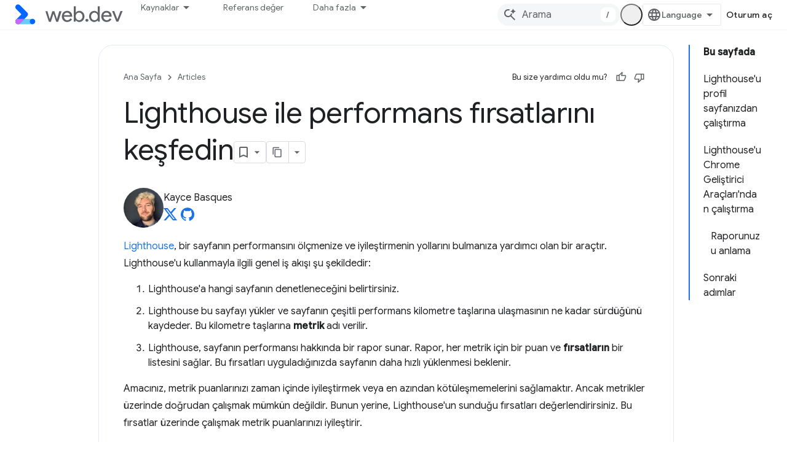

--- FILE ---
content_type: text/html; charset=utf-8
request_url: https://web.dev/articles/discover-performance-opportunities-with-lighthouse?authuser=0&hl=tr
body_size: 18894
content:









<!doctype html>
<html 
      lang="tr-x-mtfrom-en"
      dir="ltr">
  <head>
    <meta name="google-signin-client-id" content="157101835696-ooapojlodmuabs2do2vuhhnf90bccmoi.apps.googleusercontent.com"><meta name="google-signin-scope"
          content="profile email https://www.googleapis.com/auth/developerprofiles https://www.googleapis.com/auth/developerprofiles.award https://www.googleapis.com/auth/devprofiles.full_control.firstparty"><meta property="og:site_name" content="web.dev">
    <meta property="og:type" content="website"><meta name="theme-color" content="#3740ff"><meta charset="utf-8">
    <meta content="IE=Edge" http-equiv="X-UA-Compatible">
    <meta name="viewport" content="width=device-width, initial-scale=1">
    

    <link rel="manifest" href="/_pwa/web/manifest.json"
          crossorigin="use-credentials">
    <link rel="preconnect" href="//www.gstatic.com" crossorigin>
    <link rel="preconnect" href="//fonts.gstatic.com" crossorigin>
    <link rel="preconnect" href="//fonts.googleapis.com" crossorigin>
    <link rel="preconnect" href="//apis.google.com" crossorigin>
    <link rel="preconnect" href="//www.google-analytics.com" crossorigin><link rel="stylesheet" href="//fonts.googleapis.com/css?family=Google+Sans:400,500|Roboto:400,400italic,500,500italic,700,700italic|Roboto+Mono:400,500,700&display=swap">
      <link rel="stylesheet"
            href="//fonts.googleapis.com/css2?family=Material+Icons&family=Material+Symbols+Outlined&display=block"><link rel="stylesheet" href="https://www.gstatic.com/devrel-devsite/prod/v5f5028bd8220352863507a1bacc6e2ea79a725fdb2dd736f205c6da16a3d00d1/web/css/app.css">
      
        <link rel="stylesheet" href="https://www.gstatic.com/devrel-devsite/prod/v5f5028bd8220352863507a1bacc6e2ea79a725fdb2dd736f205c6da16a3d00d1/web/css/dark-theme.css" disabled>
      <link rel="shortcut icon" href="https://www.gstatic.com/devrel-devsite/prod/v5f5028bd8220352863507a1bacc6e2ea79a725fdb2dd736f205c6da16a3d00d1/web/images/favicon.png">
    <link rel="apple-touch-icon" href="https://www.gstatic.com/devrel-devsite/prod/v5f5028bd8220352863507a1bacc6e2ea79a725fdb2dd736f205c6da16a3d00d1/web/images/touchicon-180.png"><link rel="canonical" href="https://web.dev/articles/discover-performance-opportunities-with-lighthouse?hl=tr"><link rel="search" type="application/opensearchdescription+xml"
            title="web.dev" href="https://web.dev/s/opensearch.xml?authuser=0&amp;hl=tr">
      <link rel="alternate" hreflang="en"
          href="https://web.dev/articles/discover-performance-opportunities-with-lighthouse" /><link rel="alternate" hreflang="x-default" href="https://web.dev/articles/discover-performance-opportunities-with-lighthouse" /><link rel="alternate" hreflang="ar"
          href="https://web.dev/articles/discover-performance-opportunities-with-lighthouse?hl=ar" /><link rel="alternate" hreflang="bn"
          href="https://web.dev/articles/discover-performance-opportunities-with-lighthouse?hl=bn" /><link rel="alternate" hreflang="zh-Hans"
          href="https://web.dev/articles/discover-performance-opportunities-with-lighthouse?hl=zh-cn" /><link rel="alternate" hreflang="zh-Hant"
          href="https://web.dev/articles/discover-performance-opportunities-with-lighthouse?hl=zh-tw" /><link rel="alternate" hreflang="fa"
          href="https://web.dev/articles/discover-performance-opportunities-with-lighthouse?hl=fa" /><link rel="alternate" hreflang="fr"
          href="https://web.dev/articles/discover-performance-opportunities-with-lighthouse?hl=fr" /><link rel="alternate" hreflang="de"
          href="https://web.dev/articles/discover-performance-opportunities-with-lighthouse?hl=de" /><link rel="alternate" hreflang="he"
          href="https://web.dev/articles/discover-performance-opportunities-with-lighthouse?hl=he" /><link rel="alternate" hreflang="hi"
          href="https://web.dev/articles/discover-performance-opportunities-with-lighthouse?hl=hi" /><link rel="alternate" hreflang="id"
          href="https://web.dev/articles/discover-performance-opportunities-with-lighthouse?hl=id" /><link rel="alternate" hreflang="it"
          href="https://web.dev/articles/discover-performance-opportunities-with-lighthouse?hl=it" /><link rel="alternate" hreflang="ja"
          href="https://web.dev/articles/discover-performance-opportunities-with-lighthouse?hl=ja" /><link rel="alternate" hreflang="ko"
          href="https://web.dev/articles/discover-performance-opportunities-with-lighthouse?hl=ko" /><link rel="alternate" hreflang="pl"
          href="https://web.dev/articles/discover-performance-opportunities-with-lighthouse?hl=pl" /><link rel="alternate" hreflang="pt-BR"
          href="https://web.dev/articles/discover-performance-opportunities-with-lighthouse?hl=pt-br" /><link rel="alternate" hreflang="ru"
          href="https://web.dev/articles/discover-performance-opportunities-with-lighthouse?hl=ru" /><link rel="alternate" hreflang="es-419"
          href="https://web.dev/articles/discover-performance-opportunities-with-lighthouse?hl=es-419" /><link rel="alternate" hreflang="th"
          href="https://web.dev/articles/discover-performance-opportunities-with-lighthouse?hl=th" /><link rel="alternate" hreflang="tr"
          href="https://web.dev/articles/discover-performance-opportunities-with-lighthouse?hl=tr" /><link rel="alternate" hreflang="vi"
          href="https://web.dev/articles/discover-performance-opportunities-with-lighthouse?hl=vi" /><link rel="alternate" hreflang="en-cn"
          href="https://web.developers.google.cn/articles/discover-performance-opportunities-with-lighthouse" /><link rel="alternate" hreflang="x-default" href="https://web.developers.google.cn/articles/discover-performance-opportunities-with-lighthouse" /><link rel="alternate" hreflang="ar-cn"
          href="https://web.developers.google.cn/articles/discover-performance-opportunities-with-lighthouse?hl=ar" /><link rel="alternate" hreflang="bn-cn"
          href="https://web.developers.google.cn/articles/discover-performance-opportunities-with-lighthouse?hl=bn" /><link rel="alternate" hreflang="zh-Hans-cn"
          href="https://web.developers.google.cn/articles/discover-performance-opportunities-with-lighthouse?hl=zh-cn" /><link rel="alternate" hreflang="zh-Hant-cn"
          href="https://web.developers.google.cn/articles/discover-performance-opportunities-with-lighthouse?hl=zh-tw" /><link rel="alternate" hreflang="fa-cn"
          href="https://web.developers.google.cn/articles/discover-performance-opportunities-with-lighthouse?hl=fa" /><link rel="alternate" hreflang="fr-cn"
          href="https://web.developers.google.cn/articles/discover-performance-opportunities-with-lighthouse?hl=fr" /><link rel="alternate" hreflang="de-cn"
          href="https://web.developers.google.cn/articles/discover-performance-opportunities-with-lighthouse?hl=de" /><link rel="alternate" hreflang="he-cn"
          href="https://web.developers.google.cn/articles/discover-performance-opportunities-with-lighthouse?hl=he" /><link rel="alternate" hreflang="hi-cn"
          href="https://web.developers.google.cn/articles/discover-performance-opportunities-with-lighthouse?hl=hi" /><link rel="alternate" hreflang="id-cn"
          href="https://web.developers.google.cn/articles/discover-performance-opportunities-with-lighthouse?hl=id" /><link rel="alternate" hreflang="it-cn"
          href="https://web.developers.google.cn/articles/discover-performance-opportunities-with-lighthouse?hl=it" /><link rel="alternate" hreflang="ja-cn"
          href="https://web.developers.google.cn/articles/discover-performance-opportunities-with-lighthouse?hl=ja" /><link rel="alternate" hreflang="ko-cn"
          href="https://web.developers.google.cn/articles/discover-performance-opportunities-with-lighthouse?hl=ko" /><link rel="alternate" hreflang="pl-cn"
          href="https://web.developers.google.cn/articles/discover-performance-opportunities-with-lighthouse?hl=pl" /><link rel="alternate" hreflang="pt-BR-cn"
          href="https://web.developers.google.cn/articles/discover-performance-opportunities-with-lighthouse?hl=pt-br" /><link rel="alternate" hreflang="ru-cn"
          href="https://web.developers.google.cn/articles/discover-performance-opportunities-with-lighthouse?hl=ru" /><link rel="alternate" hreflang="es-419-cn"
          href="https://web.developers.google.cn/articles/discover-performance-opportunities-with-lighthouse?hl=es-419" /><link rel="alternate" hreflang="th-cn"
          href="https://web.developers.google.cn/articles/discover-performance-opportunities-with-lighthouse?hl=th" /><link rel="alternate" hreflang="tr-cn"
          href="https://web.developers.google.cn/articles/discover-performance-opportunities-with-lighthouse?hl=tr" /><link rel="alternate" hreflang="vi-cn"
          href="https://web.developers.google.cn/articles/discover-performance-opportunities-with-lighthouse?hl=vi" /><title>Lighthouse ile performans fırsatlarını keşfedin &nbsp;|&nbsp; Articles &nbsp;|&nbsp; web.dev</title>

<meta property="og:title" content="Lighthouse ile performans fırsatlarını keşfedin &nbsp;|&nbsp; Articles &nbsp;|&nbsp; web.dev"><meta name="description" content="Lighthouse, bir sayfanın performansını ölçmenize ve iyileştirmenin yollarını bulmanıza yardımcı olan bir araçtır. Lighthouse, sayfanın nasıl performans gösterdiğine dair bir rapor sunar. Raporda, her metrik için bir puan ve fırsatların listesi sunulur. Bu fırsatları uygularsanız sayfanın daha hızlı yüklenmesi gerekir.">
  <meta property="og:description" content="Lighthouse, bir sayfanın performansını ölçmenize ve iyileştirmenin yollarını bulmanıza yardımcı olan bir araçtır. Lighthouse, sayfanın nasıl performans gösterdiğine dair bir rapor sunar. Raporda, her metrik için bir puan ve fırsatların listesi sunulur. Bu fırsatları uygularsanız sayfanın daha hızlı yüklenmesi gerekir."><meta property="og:url" content="https://web.dev/articles/discover-performance-opportunities-with-lighthouse?hl=tr"><meta property="og:locale" content="tr"><script type="application/ld+json">
  {
    "@context": "https://schema.org",
    "@type": "Article",
    "dateModified": "2018-11-05",
    "headline": "Lighthouse ile performans fırsatlarını keşfedin"
  }
</script><script type="application/ld+json">
  {
    "@context": "https://schema.org",
    "@type": "BreadcrumbList",
    "itemListElement": [{
      "@type": "ListItem",
      "position": 1,
      "name": "Articles",
      "item": "https://web.dev/articles"
    },{
      "@type": "ListItem",
      "position": 2,
      "name": "Lighthouse ile performans fırsatlarını keşfedin",
      "item": "https://web.dev/articles/discover-performance-opportunities-with-lighthouse"
    }]
  }
  </script><link rel="alternate machine-translated-from" hreflang="en"
        href="https://web.dev/articles/discover-performance-opportunities-with-lighthouse?hl=en&amp;authuser=0">
  

  

  

  

  

  


    
      <link rel="stylesheet" href="/extras.css"></head>
  <body class="color-scheme--light"
        template="page"
        theme="web-theme"
        type="article"
        
        appearance
        
        layout="docs"
        
        
        
        
        
        display-toc
        pending>
  
    <devsite-progress type="indeterminate" id="app-progress"></devsite-progress>
  
  
    <a href="#main-content" class="skip-link button">
      
      Ana içeriğe atla
    </a>
    <section class="devsite-wrapper">
      <devsite-cookie-notification-bar></devsite-cookie-notification-bar><devsite-header role="banner">
  
    





















<div class="devsite-header--inner" data-nosnippet>
  <div class="devsite-top-logo-row-wrapper-wrapper">
    <div class="devsite-top-logo-row-wrapper">
      <div class="devsite-top-logo-row">
        <button type="button" id="devsite-hamburger-menu"
          class="devsite-header-icon-button button-flat material-icons gc-analytics-event"
          data-category="Site-Wide Custom Events"
          data-label="Navigation menu button"
          visually-hidden
          aria-label="Menüyü aç">
        </button>
        
<div class="devsite-product-name-wrapper">

  <a href="/" class="devsite-site-logo-link gc-analytics-event"
   data-category="Site-Wide Custom Events" data-label="Site logo" track-type="globalNav"
   track-name="webDev" track-metadata-position="nav"
   track-metadata-eventDetail="nav">
  
  <picture>
    
    <source srcset="https://www.gstatic.com/devrel-devsite/prod/v5f5028bd8220352863507a1bacc6e2ea79a725fdb2dd736f205c6da16a3d00d1/web/images/lockup-dark-theme.svg"
            media="(prefers-color-scheme: dark)"
            class="devsite-dark-theme">
    
    <img src="https://www.gstatic.com/devrel-devsite/prod/v5f5028bd8220352863507a1bacc6e2ea79a725fdb2dd736f205c6da16a3d00d1/web/images/lockup.svg" class="devsite-site-logo" alt="web.dev">
  </picture>
  
</a>



  
  
  <span class="devsite-product-name">
    <ul class="devsite-breadcrumb-list"
  >
  
  <li class="devsite-breadcrumb-item
             ">
    
    
    
      
      
    
  </li>
  
</ul>
  </span>

</div>
        <div class="devsite-top-logo-row-middle">
          <div class="devsite-header-upper-tabs">
            
              
              
  <devsite-tabs class="upper-tabs">

    <nav class="devsite-tabs-wrapper" aria-label="Üst sekmeler">
      
        
          <tab class="devsite-dropdown
    devsite-dropdown-full
    
    
    ">
  
    <button
      class="devsite-tabs-content devsite-tabs-dropdown-only gc-analytics-event  devsite-icon devsite-icon-arrow-drop-down"
  
       track-type="nav"
       track-metadata-position="nav - kaynaklar"
       track-metadata-module="primary nav"
       
       
         
           data-category="Site-Wide Custom Events"
         
           data-label="Tab: Kaynaklar"
         
           track-name="kaynaklar"
         
       >
    Kaynaklar
  
  </button>
  
  <div class="devsite-tabs-dropdown" role="menu" aria-label="submenu" hidden>
    
    <div class="devsite-tabs-dropdown-content">
      
        <div class="devsite-tabs-dropdown-column
                    ">
          
            <ul class="devsite-tabs-dropdown-section
                       build-icon web-dev-subnav">
              
                <li class="devsite-nav-title" role="heading" tooltip>Web Platformu</li>
              
              
                <li class="devsite-nav-description">Web platformunu kendi hızınızda keşfedin.
</li>
              
              
                <li class="devsite-nav-item">
                  <a href="https://web.dev/html?authuser=0&amp;hl=tr"
                    
                     track-type="nav"
                     track-metadata-eventdetail="https://web.dev/html?authuser=0&amp;hl=tr"
                     track-metadata-position="nav - kaynaklar"
                     track-metadata-module="tertiary nav"
                     
                       track-metadata-module_headline="web platformu"
                     
                     tooltip
                  >
                    
                    <div class="devsite-nav-item-title">
                      HTML
                    </div>
                    
                  </a>
                </li>
              
                <li class="devsite-nav-item">
                  <a href="https://web.dev/css?authuser=0&amp;hl=tr"
                    
                     track-type="nav"
                     track-metadata-eventdetail="https://web.dev/css?authuser=0&amp;hl=tr"
                     track-metadata-position="nav - kaynaklar"
                     track-metadata-module="tertiary nav"
                     
                       track-metadata-module_headline="web platformu"
                     
                     tooltip
                  >
                    
                    <div class="devsite-nav-item-title">
                      CSS
                    </div>
                    
                  </a>
                </li>
              
                <li class="devsite-nav-item">
                  <a href="https://web.dev/javascript?authuser=0&amp;hl=tr"
                    
                     track-type="nav"
                     track-metadata-eventdetail="https://web.dev/javascript?authuser=0&amp;hl=tr"
                     track-metadata-position="nav - kaynaklar"
                     track-metadata-module="tertiary nav"
                     
                       track-metadata-module_headline="web platformu"
                     
                     tooltip
                  >
                    
                    <div class="devsite-nav-item-title">
                      JavaScript
                    </div>
                    
                  </a>
                </li>
              
            </ul>
          
        </div>
      
        <div class="devsite-tabs-dropdown-column
                    ">
          
            <ul class="devsite-tabs-dropdown-section
                       build-icon web-dev-subnav">
              
                <li class="devsite-nav-title" role="heading" tooltip>Kullanıcı deneyimi</li>
              
              
                <li class="devsite-nav-description">Daha iyi kullanıcı deneyimleri oluşturmayı öğrenin.
</li>
              
              
                <li class="devsite-nav-item">
                  <a href="https://web.dev/performance?authuser=0&amp;hl=tr"
                    
                     track-type="nav"
                     track-metadata-eventdetail="https://web.dev/performance?authuser=0&amp;hl=tr"
                     track-metadata-position="nav - kaynaklar"
                     track-metadata-module="tertiary nav"
                     
                       track-metadata-module_headline="kullanıcı deneyimi"
                     
                     tooltip
                  >
                    
                    <div class="devsite-nav-item-title">
                      Performans
                    </div>
                    
                  </a>
                </li>
              
                <li class="devsite-nav-item">
                  <a href="https://web.dev/accessibility?authuser=0&amp;hl=tr"
                    
                     track-type="nav"
                     track-metadata-eventdetail="https://web.dev/accessibility?authuser=0&amp;hl=tr"
                     track-metadata-position="nav - kaynaklar"
                     track-metadata-module="tertiary nav"
                     
                       track-metadata-module_headline="kullanıcı deneyimi"
                     
                     tooltip
                  >
                    
                    <div class="devsite-nav-item-title">
                      Erişilebilirlik
                    </div>
                    
                  </a>
                </li>
              
                <li class="devsite-nav-item">
                  <a href="https://web.dev/identity?authuser=0&amp;hl=tr"
                    
                     track-type="nav"
                     track-metadata-eventdetail="https://web.dev/identity?authuser=0&amp;hl=tr"
                     track-metadata-position="nav - kaynaklar"
                     track-metadata-module="tertiary nav"
                     
                       track-metadata-module_headline="kullanıcı deneyimi"
                     
                     tooltip
                  >
                    
                    <div class="devsite-nav-item-title">
                      Kimlik
                    </div>
                    
                  </a>
                </li>
              
            </ul>
          
        </div>
      
        <div class="devsite-tabs-dropdown-column
                    ">
          
            <ul class="devsite-tabs-dropdown-section
                       productivity-icon web-dev-subnav">
              
                <li class="devsite-nav-title" role="heading" tooltip>Bilgi</li>
              
              
                <li class="devsite-nav-description">Web geliştirme hakkında bilgi edinin.</li>
              
              
                <li class="devsite-nav-item">
                  <a href="https://web.dev/learn/html?authuser=0&amp;hl=tr"
                    
                     track-type="nav"
                     track-metadata-eventdetail="https://web.dev/learn/html?authuser=0&amp;hl=tr"
                     track-metadata-position="nav - kaynaklar"
                     track-metadata-module="tertiary nav"
                     
                       track-metadata-module_headline="bilgi"
                     
                     tooltip
                  >
                    
                    <div class="devsite-nav-item-title">
                      HTML'yi öğrenme
                    </div>
                    
                  </a>
                </li>
              
                <li class="devsite-nav-item">
                  <a href="https://web.dev/learn/css?authuser=0&amp;hl=tr"
                    
                     track-type="nav"
                     track-metadata-eventdetail="https://web.dev/learn/css?authuser=0&amp;hl=tr"
                     track-metadata-position="nav - kaynaklar"
                     track-metadata-module="tertiary nav"
                     
                       track-metadata-module_headline="bilgi"
                     
                     tooltip
                  >
                    
                    <div class="devsite-nav-item-title">
                      CSS'yi öğrenme
                    </div>
                    
                  </a>
                </li>
              
                <li class="devsite-nav-item">
                  <a href="https://web.dev/learn/javascript?authuser=0&amp;hl=tr"
                    
                     track-type="nav"
                     track-metadata-eventdetail="https://web.dev/learn/javascript?authuser=0&amp;hl=tr"
                     track-metadata-position="nav - kaynaklar"
                     track-metadata-module="tertiary nav"
                     
                       track-metadata-module_headline="bilgi"
                     
                     tooltip
                  >
                    
                    <div class="devsite-nav-item-title">
                      JavaScript'i öğrenin
                    </div>
                    
                  </a>
                </li>
              
                <li class="devsite-nav-item">
                  <a href="https://web.dev/learn/performance?authuser=0&amp;hl=tr"
                    
                     track-type="nav"
                     track-metadata-eventdetail="https://web.dev/learn/performance?authuser=0&amp;hl=tr"
                     track-metadata-position="nav - kaynaklar"
                     track-metadata-module="tertiary nav"
                     
                       track-metadata-module_headline="bilgi"
                     
                     tooltip
                  >
                    
                    <div class="devsite-nav-item-title">
                      Performans hakkında bilgi edinme
                    </div>
                    
                  </a>
                </li>
              
                <li class="devsite-nav-item">
                  <a href="https://web.dev/learn/accessibility?authuser=0&amp;hl=tr"
                    
                     track-type="nav"
                     track-metadata-eventdetail="https://web.dev/learn/accessibility?authuser=0&amp;hl=tr"
                     track-metadata-position="nav - kaynaklar"
                     track-metadata-module="tertiary nav"
                     
                       track-metadata-module_headline="bilgi"
                     
                     tooltip
                  >
                    
                    <div class="devsite-nav-item-title">
                      Erişilebilirlik hakkında bilgi edinme
                    </div>
                    
                  </a>
                </li>
              
                <li class="devsite-nav-item">
                  <a href="https://web.dev/learn?authuser=0&amp;hl=tr"
                    
                     track-type="nav"
                     track-metadata-eventdetail="https://web.dev/learn?authuser=0&amp;hl=tr"
                     track-metadata-position="nav - kaynaklar"
                     track-metadata-module="tertiary nav"
                     
                       track-metadata-module_headline="bilgi"
                     
                     tooltip
                  >
                    
                    <div class="devsite-nav-item-title">
                      Diğer kurslar
                    </div>
                    
                  </a>
                </li>
              
            </ul>
          
        </div>
      
        <div class="devsite-tabs-dropdown-column
                    ">
          
            <ul class="devsite-tabs-dropdown-section
                       experience-icon web-dev-subnav">
              
                <li class="devsite-nav-title" role="heading" tooltip>Ek kaynaklar</li>
              
              
                <li class="devsite-nav-description">İçerik koleksiyonlarını, kalıpları ve daha fazlasını keşfedin.</li>
              
              
                <li class="devsite-nav-item">
                  <a href="https://web.dev/explore/ai?authuser=0&amp;hl=tr"
                    
                     track-type="nav"
                     track-metadata-eventdetail="https://web.dev/explore/ai?authuser=0&amp;hl=tr"
                     track-metadata-position="nav - kaynaklar"
                     track-metadata-module="tertiary nav"
                     
                       track-metadata-module_headline="ek kaynaklar"
                     
                     tooltip
                  >
                    
                    <div class="devsite-nav-item-title">
                      Yapay zeka ve web
                    </div>
                    
                  </a>
                </li>
              
                <li class="devsite-nav-item">
                  <a href="https://web.dev/explore?authuser=0&amp;hl=tr"
                    
                     track-type="nav"
                     track-metadata-eventdetail="https://web.dev/explore?authuser=0&amp;hl=tr"
                     track-metadata-position="nav - kaynaklar"
                     track-metadata-module="tertiary nav"
                     
                       track-metadata-module_headline="ek kaynaklar"
                     
                     tooltip
                  >
                    
                    <div class="devsite-nav-item-title">
                      Keşfet
                    </div>
                    
                  </a>
                </li>
              
                <li class="devsite-nav-item">
                  <a href="https://pagespeed.web.dev/?authuser=0&amp;hl=tr"
                    
                     track-type="nav"
                     track-metadata-eventdetail="https://pagespeed.web.dev/?authuser=0&amp;hl=tr"
                     track-metadata-position="nav - kaynaklar"
                     track-metadata-module="tertiary nav"
                     
                       track-metadata-module_headline="ek kaynaklar"
                     
                     tooltip
                  >
                    
                    <div class="devsite-nav-item-title">
                      PageSpeed Insights
                    </div>
                    
                  </a>
                </li>
              
                <li class="devsite-nav-item">
                  <a href="https://web.dev/patterns?authuser=0&amp;hl=tr"
                    
                     track-type="nav"
                     track-metadata-eventdetail="https://web.dev/patterns?authuser=0&amp;hl=tr"
                     track-metadata-position="nav - kaynaklar"
                     track-metadata-module="tertiary nav"
                     
                       track-metadata-module_headline="ek kaynaklar"
                     
                     tooltip
                  >
                    
                    <div class="devsite-nav-item-title">
                      Desenler
                    </div>
                    
                  </a>
                </li>
              
                <li class="devsite-nav-item">
                  <a href="https://web.dev/shows?authuser=0&amp;hl=tr"
                    
                     track-type="nav"
                     track-metadata-eventdetail="https://web.dev/shows?authuser=0&amp;hl=tr"
                     track-metadata-position="nav - kaynaklar"
                     track-metadata-module="tertiary nav"
                     
                       track-metadata-module_headline="ek kaynaklar"
                     
                     tooltip
                  >
                    
                    <div class="devsite-nav-item-title">
                      Podcast'ler ve programlar
                    </div>
                    
                  </a>
                </li>
              
                <li class="devsite-nav-item">
                  <a href="https://web.dev/newsletter?authuser=0&amp;hl=tr"
                    
                     track-type="nav"
                     track-metadata-eventdetail="https://web.dev/newsletter?authuser=0&amp;hl=tr"
                     track-metadata-position="nav - kaynaklar"
                     track-metadata-module="tertiary nav"
                     
                       track-metadata-module_headline="ek kaynaklar"
                     
                     tooltip
                  >
                    
                    <div class="devsite-nav-item-title">
                      Geliştirici Bülteni
                    </div>
                    
                  </a>
                </li>
              
                <li class="devsite-nav-item">
                  <a href="https://web.dev/about?authuser=0&amp;hl=tr"
                    
                     track-type="nav"
                     track-metadata-eventdetail="https://web.dev/about?authuser=0&amp;hl=tr"
                     track-metadata-position="nav - kaynaklar"
                     track-metadata-module="tertiary nav"
                     
                       track-metadata-module_headline="ek kaynaklar"
                     
                     tooltip
                  >
                    
                    <div class="devsite-nav-item-title">
                      web.dev hakkında
                    </div>
                    
                  </a>
                </li>
              
            </ul>
          
        </div>
      
    </div>
  </div>
</tab>
        
      
        
          <tab  >
            
    <a href="https://web.dev/baseline?authuser=0&amp;hl=tr"
    class="devsite-tabs-content gc-analytics-event "
      track-metadata-eventdetail="https://web.dev/baseline?authuser=0&amp;hl=tr"
    
       track-type="nav"
       track-metadata-position="nav - referans değer"
       track-metadata-module="primary nav"
       
       
         
           data-category="Site-Wide Custom Events"
         
           data-label="Tab: Referans değer"
         
           track-name="referans değer"
         
       >
    Referans değer
  
    </a>
    
  
          </tab>
        
      
        
          <tab  >
            
    <a href="https://web.dev/how-to-use-baseline?authuser=0&amp;hl=tr"
    class="devsite-tabs-content gc-analytics-event "
      track-metadata-eventdetail="https://web.dev/how-to-use-baseline?authuser=0&amp;hl=tr"
    
       track-type="nav"
       track-metadata-position="nav - referans değer nasıl kullanılır?"
       track-metadata-module="primary nav"
       
       
         
           data-category="Site-Wide Custom Events"
         
           data-label="Tab: Referans Değer nasıl kullanılır?"
         
           track-name="referans değer nasıl kullanılır?"
         
       >
    Referans Değer nasıl kullanılır?
  
    </a>
    
  
          </tab>
        
      
        
          <tab  >
            
    <a href="https://web.dev/blog?authuser=0&amp;hl=tr"
    class="devsite-tabs-content gc-analytics-event "
      track-metadata-eventdetail="https://web.dev/blog?authuser=0&amp;hl=tr"
    
       track-type="nav"
       track-metadata-position="nav - blog"
       track-metadata-module="primary nav"
       
       
         
           data-category="Site-Wide Custom Events"
         
           data-label="Tab: Blog"
         
           track-name="blog"
         
       >
    Blog
  
    </a>
    
  
          </tab>
        
      
        
          <tab  >
            
    <a href="https://web.dev/case-studies?authuser=0&amp;hl=tr"
    class="devsite-tabs-content gc-analytics-event "
      track-metadata-eventdetail="https://web.dev/case-studies?authuser=0&amp;hl=tr"
    
       track-type="nav"
       track-metadata-position="nav - örnek olaylar"
       track-metadata-module="primary nav"
       
       
         
           data-category="Site-Wide Custom Events"
         
           data-label="Tab: Örnek Olaylar"
         
           track-name="örnek olaylar"
         
       >
    Örnek Olaylar
  
    </a>
    
  
          </tab>
        
      
    </nav>

  </devsite-tabs>

            
           </div>
          
<devsite-search
    enable-signin
    enable-search
    enable-suggestions
      enable-query-completion
    
    enable-search-summaries
    project-name="Articles"
    tenant-name="web.dev"
    
    
    
    
    
    >
  <form class="devsite-search-form" action="https://web.dev/s/results?authuser=0&amp;hl=tr" method="GET">
    <div class="devsite-search-container">
      <button type="button"
              search-open
              class="devsite-search-button devsite-header-icon-button button-flat material-icons"
              
              aria-label="Aramayı aç"></button>
      <div class="devsite-searchbox">
        <input
          aria-activedescendant=""
          aria-autocomplete="list"
          
          aria-label="Arama"
          aria-expanded="false"
          aria-haspopup="listbox"
          autocomplete="off"
          class="devsite-search-field devsite-search-query"
          name="q"
          
          placeholder="Arama"
          role="combobox"
          type="text"
          value=""
          >
          <div class="devsite-search-image material-icons" aria-hidden="true">
            
              <svg class="devsite-search-ai-image" width="24" height="24" viewBox="0 0 24 24" fill="none" xmlns="http://www.w3.org/2000/svg">
                  <g clip-path="url(#clip0_6641_386)">
                    <path d="M19.6 21L13.3 14.7C12.8 15.1 12.225 15.4167 11.575 15.65C10.925 15.8833 10.2333 16 9.5 16C7.68333 16 6.14167 15.375 4.875 14.125C3.625 12.8583 3 11.3167 3 9.5C3 7.68333 3.625 6.15 4.875 4.9C6.14167 3.63333 7.68333 3 9.5 3C10.0167 3 10.5167 3.05833 11 3.175C11.4833 3.275 11.9417 3.43333 12.375 3.65L10.825 5.2C10.6083 5.13333 10.3917 5.08333 10.175 5.05C9.95833 5.01667 9.73333 5 9.5 5C8.25 5 7.18333 5.44167 6.3 6.325C5.43333 7.19167 5 8.25 5 9.5C5 10.75 5.43333 11.8167 6.3 12.7C7.18333 13.5667 8.25 14 9.5 14C10.6667 14 11.6667 13.625 12.5 12.875C13.35 12.1083 13.8417 11.15 13.975 10H15.975C15.925 10.6333 15.7833 11.2333 15.55 11.8C15.3333 12.3667 15.05 12.8667 14.7 13.3L21 19.6L19.6 21ZM17.5 12C17.5 10.4667 16.9667 9.16667 15.9 8.1C14.8333 7.03333 13.5333 6.5 12 6.5C13.5333 6.5 14.8333 5.96667 15.9 4.9C16.9667 3.83333 17.5 2.53333 17.5 0.999999C17.5 2.53333 18.0333 3.83333 19.1 4.9C20.1667 5.96667 21.4667 6.5 23 6.5C21.4667 6.5 20.1667 7.03333 19.1 8.1C18.0333 9.16667 17.5 10.4667 17.5 12Z" fill="#5F6368"/>
                  </g>
                <defs>
                <clipPath id="clip0_6641_386">
                <rect width="24" height="24" fill="white"/>
                </clipPath>
                </defs>
              </svg>
            
          </div>
          <div class="devsite-search-shortcut-icon-container" aria-hidden="true">
            <kbd class="devsite-search-shortcut-icon">/</kbd>
          </div>
      </div>
    </div>
  </form>
  <button type="button"
          search-close
          class="devsite-search-button devsite-header-icon-button button-flat material-icons"
          
          aria-label="Aramayı kapat"></button>
</devsite-search>

        </div>

        

          

          

          <devsite-appearance-selector></devsite-appearance-selector>

          
<devsite-language-selector>
  <ul role="presentation">
    
    
    <li role="presentation">
      <a role="menuitem" lang="en"
        >English</a>
    </li>
    
    <li role="presentation">
      <a role="menuitem" lang="de"
        >Deutsch</a>
    </li>
    
    <li role="presentation">
      <a role="menuitem" lang="es_419"
        >Español – América Latina</a>
    </li>
    
    <li role="presentation">
      <a role="menuitem" lang="fr"
        >Français</a>
    </li>
    
    <li role="presentation">
      <a role="menuitem" lang="id"
        >Indonesia</a>
    </li>
    
    <li role="presentation">
      <a role="menuitem" lang="it"
        >Italiano</a>
    </li>
    
    <li role="presentation">
      <a role="menuitem" lang="pl"
        >Polski</a>
    </li>
    
    <li role="presentation">
      <a role="menuitem" lang="pt_br"
        >Português – Brasil</a>
    </li>
    
    <li role="presentation">
      <a role="menuitem" lang="vi"
        >Tiếng Việt</a>
    </li>
    
    <li role="presentation">
      <a role="menuitem" lang="tr"
        >Türkçe</a>
    </li>
    
    <li role="presentation">
      <a role="menuitem" lang="ru"
        >Русский</a>
    </li>
    
    <li role="presentation">
      <a role="menuitem" lang="he"
        >עברית</a>
    </li>
    
    <li role="presentation">
      <a role="menuitem" lang="ar"
        >العربيّة</a>
    </li>
    
    <li role="presentation">
      <a role="menuitem" lang="fa"
        >فارسی</a>
    </li>
    
    <li role="presentation">
      <a role="menuitem" lang="hi"
        >हिंदी</a>
    </li>
    
    <li role="presentation">
      <a role="menuitem" lang="bn"
        >বাংলা</a>
    </li>
    
    <li role="presentation">
      <a role="menuitem" lang="th"
        >ภาษาไทย</a>
    </li>
    
    <li role="presentation">
      <a role="menuitem" lang="zh_cn"
        >中文 – 简体</a>
    </li>
    
    <li role="presentation">
      <a role="menuitem" lang="zh_tw"
        >中文 – 繁體</a>
    </li>
    
    <li role="presentation">
      <a role="menuitem" lang="ja"
        >日本語</a>
    </li>
    
    <li role="presentation">
      <a role="menuitem" lang="ko"
        >한국어</a>
    </li>
    
  </ul>
</devsite-language-selector>


          

        

        
          <devsite-user 
                        
                        
                          enable-profiles
                        
                        
                        id="devsite-user">
            
              
              <span class="button devsite-top-button" aria-hidden="true" visually-hidden>Oturum aç</span>
            
          </devsite-user>
        
        
        
      </div>
    </div>
  </div>



  <div class="devsite-collapsible-section
    
      devsite-header-no-lower-tabs
    ">
    <div class="devsite-header-background">
      
        
      
      
    </div>
  </div>

</div>



  
</devsite-header>
      <devsite-book-nav scrollbars hidden>
        
          





















<div class="devsite-book-nav-filter"
     hidden>
  <span class="filter-list-icon material-icons" aria-hidden="true"></span>
  <input type="text"
         placeholder="Filtre"
         
         aria-label="Filtrelemek için yazın"
         role="searchbox">
  
  <span class="filter-clear-button hidden"
        data-title="Filtreyi temizle"
        aria-label="Filtreyi temizle"
        role="button"
        tabindex="0"></span>
</div>

<nav class="devsite-book-nav devsite-nav nocontent"
     aria-label="Yan menü">
  <div class="devsite-mobile-header">
    <button type="button"
            id="devsite-close-nav"
            class="devsite-header-icon-button button-flat material-icons gc-analytics-event"
            data-category="Site-Wide Custom Events"
            data-label="Close navigation"
            aria-label="Gezinmeyi kapat">
    </button>
    <div class="devsite-product-name-wrapper">

  <a href="/" class="devsite-site-logo-link gc-analytics-event"
   data-category="Site-Wide Custom Events" data-label="Site logo" track-type="globalNav"
   track-name="webDev" track-metadata-position="nav"
   track-metadata-eventDetail="nav">
  
  <picture>
    
    <source srcset="https://www.gstatic.com/devrel-devsite/prod/v5f5028bd8220352863507a1bacc6e2ea79a725fdb2dd736f205c6da16a3d00d1/web/images/lockup-dark-theme.svg"
            media="(prefers-color-scheme: dark)"
            class="devsite-dark-theme">
    
    <img src="https://www.gstatic.com/devrel-devsite/prod/v5f5028bd8220352863507a1bacc6e2ea79a725fdb2dd736f205c6da16a3d00d1/web/images/lockup.svg" class="devsite-site-logo" alt="web.dev">
  </picture>
  
</a>


  
      <span class="devsite-product-name">
        
        
        <ul class="devsite-breadcrumb-list"
  >
  
  <li class="devsite-breadcrumb-item
             ">
    
    
    
      
      
    
  </li>
  
</ul>
      </span>
    

</div>
  </div>

  <div class="devsite-book-nav-wrapper">
    <div class="devsite-mobile-nav-top">
      
        <ul class="devsite-nav-list">
          
            <li class="devsite-nav-item">
              
  
  <span
    
       class="devsite-nav-title"
       tooltip
    
    
      
        data-category="Site-Wide Custom Events"
      
        data-label="Tab: Kaynaklar"
      
        track-name="kaynaklar"
      
    >
  
    <span class="devsite-nav-text" tooltip >
      Kaynaklar
   </span>
    
  
  </span>
  

  
    <ul class="devsite-nav-responsive-tabs devsite-nav-has-menu
               ">
      
<li class="devsite-nav-item">

  
  <span
    
       class="devsite-nav-title"
       tooltip
    
    
      
        data-category="Site-Wide Custom Events"
      
        data-label="Tab: Kaynaklar"
      
        track-name="kaynaklar"
      
    >
  
    <span class="devsite-nav-text" tooltip menu="Kaynaklar">
      Diğer
   </span>
    
    <span class="devsite-nav-icon material-icons" data-icon="forward"
          menu="Kaynaklar">
    </span>
    
  
  </span>
  

</li>

    </ul>
  
              
            </li>
          
            <li class="devsite-nav-item">
              
  
  <a href="/baseline"
    
       class="devsite-nav-title gc-analytics-event
              
              "
    

    
      
        data-category="Site-Wide Custom Events"
      
        data-label="Tab: Referans değer"
      
        track-name="referans değer"
      
    
     data-category="Site-Wide Custom Events"
     data-label="Responsive Tab: Referans değer"
     track-type="globalNav"
     track-metadata-eventDetail="globalMenu"
     track-metadata-position="nav">
  
    <span class="devsite-nav-text" tooltip >
      Referans değer
   </span>
    
  
  </a>
  

  
              
            </li>
          
            <li class="devsite-nav-item">
              
  
  <a href="/how-to-use-baseline"
    
       class="devsite-nav-title gc-analytics-event
              
              "
    

    
      
        data-category="Site-Wide Custom Events"
      
        data-label="Tab: Referans Değer nasıl kullanılır?"
      
        track-name="referans değer nasıl kullanılır?"
      
    
     data-category="Site-Wide Custom Events"
     data-label="Responsive Tab: Referans Değer nasıl kullanılır?"
     track-type="globalNav"
     track-metadata-eventDetail="globalMenu"
     track-metadata-position="nav">
  
    <span class="devsite-nav-text" tooltip >
      Referans Değer nasıl kullanılır?
   </span>
    
  
  </a>
  

  
              
            </li>
          
            <li class="devsite-nav-item">
              
  
  <a href="/blog"
    
       class="devsite-nav-title gc-analytics-event
              
              "
    

    
      
        data-category="Site-Wide Custom Events"
      
        data-label="Tab: Blog"
      
        track-name="blog"
      
    
     data-category="Site-Wide Custom Events"
     data-label="Responsive Tab: Blog"
     track-type="globalNav"
     track-metadata-eventDetail="globalMenu"
     track-metadata-position="nav">
  
    <span class="devsite-nav-text" tooltip >
      Blog
   </span>
    
  
  </a>
  

  
              
            </li>
          
            <li class="devsite-nav-item">
              
  
  <a href="/case-studies"
    
       class="devsite-nav-title gc-analytics-event
              
              "
    

    
      
        data-category="Site-Wide Custom Events"
      
        data-label="Tab: Örnek Olaylar"
      
        track-name="örnek olaylar"
      
    
     data-category="Site-Wide Custom Events"
     data-label="Responsive Tab: Örnek Olaylar"
     track-type="globalNav"
     track-metadata-eventDetail="globalMenu"
     track-metadata-position="nav">
  
    <span class="devsite-nav-text" tooltip >
      Örnek Olaylar
   </span>
    
  
  </a>
  

  
              
            </li>
          
          
          
        </ul>
      
    </div>
    
      <div class="devsite-mobile-nav-bottom">
        
        
          
    
      
      <ul class="devsite-nav-list" menu="Kaynaklar"
          aria-label="Yan menü" hidden>
        
          
            
              
<li class="devsite-nav-item devsite-nav-heading">

  
  <span
    
       class="devsite-nav-title"
       tooltip
    
    >
  
    <span class="devsite-nav-text" tooltip >
      Web Platformu
   </span>
    
  
  </span>
  

</li>

            
            
              
<li class="devsite-nav-item">

  
  <a href="/html"
    
       class="devsite-nav-title gc-analytics-event
              
              "
    

    
     data-category="Site-Wide Custom Events"
     data-label="Responsive Tab: HTML"
     track-type="navMenu"
     track-metadata-eventDetail="globalMenu"
     track-metadata-position="nav">
  
    <span class="devsite-nav-text" tooltip >
      HTML
   </span>
    
  
  </a>
  

</li>

            
              
<li class="devsite-nav-item">

  
  <a href="/css"
    
       class="devsite-nav-title gc-analytics-event
              
              "
    

    
     data-category="Site-Wide Custom Events"
     data-label="Responsive Tab: CSS"
     track-type="navMenu"
     track-metadata-eventDetail="globalMenu"
     track-metadata-position="nav">
  
    <span class="devsite-nav-text" tooltip >
      CSS
   </span>
    
  
  </a>
  

</li>

            
              
<li class="devsite-nav-item">

  
  <a href="/javascript"
    
       class="devsite-nav-title gc-analytics-event
              
              "
    

    
     data-category="Site-Wide Custom Events"
     data-label="Responsive Tab: JavaScript"
     track-type="navMenu"
     track-metadata-eventDetail="globalMenu"
     track-metadata-position="nav">
  
    <span class="devsite-nav-text" tooltip >
      JavaScript
   </span>
    
  
  </a>
  

</li>

            
          
        
          
            
              
<li class="devsite-nav-item devsite-nav-heading">

  
  <span
    
       class="devsite-nav-title"
       tooltip
    
    >
  
    <span class="devsite-nav-text" tooltip >
      Kullanıcı deneyimi
   </span>
    
  
  </span>
  

</li>

            
            
              
<li class="devsite-nav-item">

  
  <a href="/performance"
    
       class="devsite-nav-title gc-analytics-event
              
              "
    

    
     data-category="Site-Wide Custom Events"
     data-label="Responsive Tab: Performans"
     track-type="navMenu"
     track-metadata-eventDetail="globalMenu"
     track-metadata-position="nav">
  
    <span class="devsite-nav-text" tooltip >
      Performans
   </span>
    
  
  </a>
  

</li>

            
              
<li class="devsite-nav-item">

  
  <a href="/accessibility"
    
       class="devsite-nav-title gc-analytics-event
              
              "
    

    
     data-category="Site-Wide Custom Events"
     data-label="Responsive Tab: Erişilebilirlik"
     track-type="navMenu"
     track-metadata-eventDetail="globalMenu"
     track-metadata-position="nav">
  
    <span class="devsite-nav-text" tooltip >
      Erişilebilirlik
   </span>
    
  
  </a>
  

</li>

            
              
<li class="devsite-nav-item">

  
  <a href="/identity"
    
       class="devsite-nav-title gc-analytics-event
              
              "
    

    
     data-category="Site-Wide Custom Events"
     data-label="Responsive Tab: Kimlik"
     track-type="navMenu"
     track-metadata-eventDetail="globalMenu"
     track-metadata-position="nav">
  
    <span class="devsite-nav-text" tooltip >
      Kimlik
   </span>
    
  
  </a>
  

</li>

            
          
        
          
            
              
<li class="devsite-nav-item devsite-nav-heading">

  
  <span
    
       class="devsite-nav-title"
       tooltip
    
    >
  
    <span class="devsite-nav-text" tooltip >
      Bilgi
   </span>
    
  
  </span>
  

</li>

            
            
              
<li class="devsite-nav-item">

  
  <a href="/learn/html"
    
       class="devsite-nav-title gc-analytics-event
              
              "
    

    
     data-category="Site-Wide Custom Events"
     data-label="Responsive Tab: HTML&#39;yi öğrenme"
     track-type="navMenu"
     track-metadata-eventDetail="globalMenu"
     track-metadata-position="nav">
  
    <span class="devsite-nav-text" tooltip >
      HTML&#39;yi öğrenme
   </span>
    
  
  </a>
  

</li>

            
              
<li class="devsite-nav-item">

  
  <a href="/learn/css"
    
       class="devsite-nav-title gc-analytics-event
              
              "
    

    
     data-category="Site-Wide Custom Events"
     data-label="Responsive Tab: CSS&#39;yi öğrenme"
     track-type="navMenu"
     track-metadata-eventDetail="globalMenu"
     track-metadata-position="nav">
  
    <span class="devsite-nav-text" tooltip >
      CSS&#39;yi öğrenme
   </span>
    
  
  </a>
  

</li>

            
              
<li class="devsite-nav-item">

  
  <a href="/learn/javascript"
    
       class="devsite-nav-title gc-analytics-event
              
              "
    

    
     data-category="Site-Wide Custom Events"
     data-label="Responsive Tab: JavaScript&#39;i öğrenin"
     track-type="navMenu"
     track-metadata-eventDetail="globalMenu"
     track-metadata-position="nav">
  
    <span class="devsite-nav-text" tooltip >
      JavaScript&#39;i öğrenin
   </span>
    
  
  </a>
  

</li>

            
              
<li class="devsite-nav-item">

  
  <a href="/learn/performance"
    
       class="devsite-nav-title gc-analytics-event
              
              "
    

    
     data-category="Site-Wide Custom Events"
     data-label="Responsive Tab: Performans hakkında bilgi edinme"
     track-type="navMenu"
     track-metadata-eventDetail="globalMenu"
     track-metadata-position="nav">
  
    <span class="devsite-nav-text" tooltip >
      Performans hakkında bilgi edinme
   </span>
    
  
  </a>
  

</li>

            
              
<li class="devsite-nav-item">

  
  <a href="/learn/accessibility"
    
       class="devsite-nav-title gc-analytics-event
              
              "
    

    
     data-category="Site-Wide Custom Events"
     data-label="Responsive Tab: Erişilebilirlik hakkında bilgi edinme"
     track-type="navMenu"
     track-metadata-eventDetail="globalMenu"
     track-metadata-position="nav">
  
    <span class="devsite-nav-text" tooltip >
      Erişilebilirlik hakkında bilgi edinme
   </span>
    
  
  </a>
  

</li>

            
              
<li class="devsite-nav-item">

  
  <a href="/learn"
    
       class="devsite-nav-title gc-analytics-event
              
              "
    

    
     data-category="Site-Wide Custom Events"
     data-label="Responsive Tab: Diğer kurslar"
     track-type="navMenu"
     track-metadata-eventDetail="globalMenu"
     track-metadata-position="nav">
  
    <span class="devsite-nav-text" tooltip >
      Diğer kurslar
   </span>
    
  
  </a>
  

</li>

            
          
        
          
            
              
<li class="devsite-nav-item devsite-nav-heading">

  
  <span
    
       class="devsite-nav-title"
       tooltip
    
    >
  
    <span class="devsite-nav-text" tooltip >
      Ek kaynaklar
   </span>
    
  
  </span>
  

</li>

            
            
              
<li class="devsite-nav-item">

  
  <a href="/explore/ai"
    
       class="devsite-nav-title gc-analytics-event
              
              "
    

    
     data-category="Site-Wide Custom Events"
     data-label="Responsive Tab: Yapay zeka ve web"
     track-type="navMenu"
     track-metadata-eventDetail="globalMenu"
     track-metadata-position="nav">
  
    <span class="devsite-nav-text" tooltip >
      Yapay zeka ve web
   </span>
    
  
  </a>
  

</li>

            
              
<li class="devsite-nav-item">

  
  <a href="/explore"
    
       class="devsite-nav-title gc-analytics-event
              
              "
    

    
     data-category="Site-Wide Custom Events"
     data-label="Responsive Tab: Keşfet"
     track-type="navMenu"
     track-metadata-eventDetail="globalMenu"
     track-metadata-position="nav">
  
    <span class="devsite-nav-text" tooltip >
      Keşfet
   </span>
    
  
  </a>
  

</li>

            
              
<li class="devsite-nav-item">

  
  <a href="https://pagespeed.web.dev/"
    
       class="devsite-nav-title gc-analytics-event
              
              "
    

    
     data-category="Site-Wide Custom Events"
     data-label="Responsive Tab: PageSpeed Insights"
     track-type="navMenu"
     track-metadata-eventDetail="globalMenu"
     track-metadata-position="nav">
  
    <span class="devsite-nav-text" tooltip >
      PageSpeed Insights
   </span>
    
  
  </a>
  

</li>

            
              
<li class="devsite-nav-item">

  
  <a href="/patterns"
    
       class="devsite-nav-title gc-analytics-event
              
              "
    

    
     data-category="Site-Wide Custom Events"
     data-label="Responsive Tab: Desenler"
     track-type="navMenu"
     track-metadata-eventDetail="globalMenu"
     track-metadata-position="nav">
  
    <span class="devsite-nav-text" tooltip >
      Desenler
   </span>
    
  
  </a>
  

</li>

            
              
<li class="devsite-nav-item">

  
  <a href="/shows"
    
       class="devsite-nav-title gc-analytics-event
              
              "
    

    
     data-category="Site-Wide Custom Events"
     data-label="Responsive Tab: Podcast&#39;ler ve programlar"
     track-type="navMenu"
     track-metadata-eventDetail="globalMenu"
     track-metadata-position="nav">
  
    <span class="devsite-nav-text" tooltip >
      Podcast&#39;ler ve programlar
   </span>
    
  
  </a>
  

</li>

            
              
<li class="devsite-nav-item">

  
  <a href="/newsletter"
    
       class="devsite-nav-title gc-analytics-event
              
              "
    

    
     data-category="Site-Wide Custom Events"
     data-label="Responsive Tab: Geliştirici Bülteni"
     track-type="navMenu"
     track-metadata-eventDetail="globalMenu"
     track-metadata-position="nav">
  
    <span class="devsite-nav-text" tooltip >
      Geliştirici Bülteni
   </span>
    
  
  </a>
  

</li>

            
              
<li class="devsite-nav-item">

  
  <a href="/about"
    
       class="devsite-nav-title gc-analytics-event
              
              "
    

    
     data-category="Site-Wide Custom Events"
     data-label="Responsive Tab: web.dev hakkında"
     track-type="navMenu"
     track-metadata-eventDetail="globalMenu"
     track-metadata-position="nav">
  
    <span class="devsite-nav-text" tooltip >
      web.dev hakkında
   </span>
    
  
  </a>
  

</li>

            
          
        
      </ul>
    
  
    
  
    
  
    
  
    
  
        
        
      </div>
    
  </div>
</nav>
        
      </devsite-book-nav>
      <section id="gc-wrapper">
        <main role="main" id="main-content" class="devsite-main-content"
            
              
              has-sidebar
            >
          <div class="devsite-sidebar">
            <div class="devsite-sidebar-content">
                
                <devsite-toc class="devsite-nav"
                            role="navigation"
                            aria-label="Bu sayfada"
                            depth="2"
                            scrollbars
                  ></devsite-toc>
                <devsite-recommendations-sidebar class="nocontent devsite-nav">
                </devsite-recommendations-sidebar>
            </div>
          </div>
          <devsite-content>
            
              












<article class="devsite-article">
  
  
  
  
  

  <div class="devsite-article-meta nocontent" role="navigation">
    
    
    <ul class="devsite-breadcrumb-list"
  
    aria-label="İçerik haritası">
  
  <li class="devsite-breadcrumb-item
             ">
    
    
    
      
        
  <a href="https://web.dev/?authuser=0&amp%3Bhl=tr&hl=tr"
      
        class="devsite-breadcrumb-link gc-analytics-event"
      
        data-category="Site-Wide Custom Events"
      
        data-label="Breadcrumbs"
      
        data-value="1"
      
        track-type="globalNav"
      
        track-name="breadcrumb"
      
        track-metadata-position="1"
      
        track-metadata-eventdetail=""
      
    >
    
          Ana Sayfa
        
  </a>
  
      
    
  </li>
  
  <li class="devsite-breadcrumb-item
             ">
    
      
      <div class="devsite-breadcrumb-guillemet material-icons" aria-hidden="true"></div>
    
    
    
      
        
  <a href="https://web.dev/articles?authuser=0&amp%3Bhl=tr&hl=tr"
      
        class="devsite-breadcrumb-link gc-analytics-event"
      
        data-category="Site-Wide Custom Events"
      
        data-label="Breadcrumbs"
      
        data-value="2"
      
        track-type="globalNav"
      
        track-name="breadcrumb"
      
        track-metadata-position="2"
      
        track-metadata-eventdetail="Articles"
      
    >
    
          Articles
        
  </a>
  
      
    
  </li>
  
</ul>
    
      
    <devsite-thumb-rating position="header">
    </devsite-thumb-rating>
  
    
  </div>
  
    <h1 class="devsite-page-title" tabindex="-1">
      Lighthouse ile performans fırsatlarını keşfedin<devsite-actions hidden data-nosnippet><devsite-feature-tooltip
      ack-key="AckCollectionsBookmarkTooltipDismiss"
      analytics-category="Site-Wide Custom Events"
      analytics-action-show="Callout Profile displayed"
      analytics-action-close="Callout Profile dismissed"
      analytics-label="Create Collection Callout"
      class="devsite-page-bookmark-tooltip nocontent"
      dismiss-button="true"
      id="devsite-collections-dropdown"
      
      dismiss-button-text="Kapat"

      
      close-button-text="Anladım">

    
    
      <devsite-bookmark></devsite-bookmark>
    

    <span slot="popout-heading">
      
      Koleksiyonlar ile düzeninizi koruyun
    </span>
    <span slot="popout-contents">
      
      İçeriği tercihlerinize göre kaydedin ve kategorilere ayırın.
    </span>
  </devsite-feature-tooltip>
    <devsite-llm-tools></devsite-llm-tools></devsite-actions>
  
      
    </h1>
  <div class="devsite-page-title-meta"><devsite-view-release-notes></devsite-view-release-notes></div>
  

  <devsite-toc class="devsite-nav"
    depth="2"
    devsite-toc-embedded
    >
  </devsite-toc>
  
    
  <div class="devsite-article-body clearfix
  ">

  
    
    
    




<p><style>
  .wd-author__links {
    display: flex;
  }
  </style>

</p><div class="wd-authors" translate="no">
  
    
    
      <div class="wd-author">
        
          <img alt="Kayce Basques" class="devsite-landing-row-item-icon" decoding="async" height="64" loading="lazy" src="https://web.dev/images/authors/kaycebasques.jpg?authuser=0&hl=tr" width="64" /> 
        
        <div>
          <span> 
            Kayce Basques
          </span>
          <div class="wd-author__links">
            
              <a aria-label="Kayce Basques on X" href="https://twitter.com/kaycebasques" rel="me">
                <svg height="22" viewBox="0 0 300 271" width="22" xmlns="http://www.w3.org/2000/svg">
                  <title>X</title>
                  <path d="m236 0h46l-101 115 118 156h-92.6l-72.5-94.8-83 94.8h-46l107-123-113-148h94.9l65.5 86.6zm-16.1 244h25.5l-165-218h-27.4z" fill="currentColor"></path>
                </svg></a>
            
            
              <a aria-label="Kayce Basques on GitHub" href="https://github.com/kaycebasques" rel="me">
                <svg height="22" viewBox="0 0 32.6 31.8" width="22" xmlns="http://www.w3.org/2000/svg">
                  <title>GitHub</title>
                  <path clip-rule="evenodd" d="M16.3 0C7.3 0 0 7.3 0 16.3c0 7.2 4.7 13.3 11.1 15.5.8.1 1.1-.4 1.1-.8v-2.8c-4.5 1-5.5-2.2-5.5-2.2-.7-1.9-1.8-2.4-1.8-2.4-1.5-1 .1-1 .1-1 1.6.1 2.5 1.7 2.5 1.7 1.5 2.5 3.8 1.8 4.7 1.4.1-1.1.6-1.8 1-2.2-3.6-.4-7.4-1.8-7.4-8.1 0-1.8.6-3.2 1.7-4.4-.1-.3-.7-2 .2-4.2 0 0 1.4-.4 4.5 1.7 1.3-.4 2.7-.5 4.1-.5 1.4 0 2.8.2 4.1.5 3.1-2.1 4.5-1.7 4.5-1.7.9 2.2.3 3.9.2 4.3 1 1.1 1.7 2.6 1.7 4.4 0 6.3-3.8 7.6-7.4 8 .6.5 1.1 1.5 1.1 3V31c0 .4.3.9 1.1.8 6.5-2.2 11.1-8.3 11.1-15.5C32.6 7.3 25.3 0 16.3 0z" fill="currentColor" fill-rule="evenodd"></path>
                </svg></a>
            
            
            
            
            
            
          </div>
        </div>
      </div>
    
  
</div><p></p>

<p><a href="https://developer.chrome.com/docs/lighthouse/overview?authuser=0&hl=tr">Lighthouse</a>, bir sayfanın performansını ölçmenize ve iyileştirmenin yollarını bulmanıza yardımcı olan bir araçtır. Lighthouse'u kullanmayla ilgili genel iş akışı şu şekildedir:</p>

<ol>
<li>Lighthouse'a hangi sayfanın denetleneceğini belirtirsiniz.</li>
<li>Lighthouse bu sayfayı yükler ve sayfanın çeşitli performans kilometre taşlarına ulaşmasının ne kadar sürdüğünü kaydeder. Bu kilometre taşlarına <strong>metrik</strong> adı verilir.</li>
<li>Lighthouse, sayfanın performansı hakkında bir rapor sunar. Rapor, her metrik için bir puan ve <strong>fırsatların</strong> bir listesini sağlar. Bu fırsatları uyguladığınızda sayfanın daha hızlı yüklenmesi beklenir.</li>
</ol>

<p>Amacınız, metrik puanlarınızı zaman içinde iyileştirmek veya en azından kötüleşmemelerini sağlamaktır. Ancak metrikler üzerinde doğrudan çalışmak mümkün değildir.
Bunun yerine, Lighthouse'un sunduğu fırsatları değerlendirirsiniz. Bu fırsatlar üzerinde çalışmak metrik puanlarınızı iyileştirir.</p>

<h2 data-text="Lighthouse'u profil sayfanızdan çalıştırma" id="run_lighthouse_from_your_profile_page" tabindex="-1">Lighthouse'u profil sayfanızdan çalıştırma</h2>

<p>Lighthouse'u <a href="https://web.dev/?authuser=0&hl=tr">web.dev profil</a> sayfanızdan çalıştırın:</p>

<ol>
<li><p>Herhangi bir URL'yi girin. Lighthouse, bir dizi denetim yaparak sayfanın ne kadar iyi performans gösterdiğine dair bir rapor oluşturur.</p></li>
<li><p>Sayfanızın iyileştirilebileceği alanları belirlemek için denetimler raporunu inceleyin.</p></li>
<li><p>Her denetim için puanlarınızı iyileştirmek üzere uygulayabileceğiniz talimatlar ve anında yapabileceğiniz işlemler gösterilir.</p></li>
</ol>

<h2 data-text="Lighthouse'u Chrome Geliştirici Araçları'ndan çalıştırma" id="run_lighthouse_from_chrome_devtools" tabindex="-1">Lighthouse'u Chrome Geliştirici Araçları'ndan çalıştırma</h2>

<p>Chrome Geliştirici Araçları, doğrudan Google Chrome tarayıcısında yerleşik olarak bulunan bir dizi web geliştirici aracıdır. Geliştirici Araçları'nı edinmek için herhangi bir şey indirmeniz gerekmez.
Chrome'unuz varsa Geliştirici Araçları'nı da kullanabilirsiniz.</p>

<ol>
<li>Chrome'da denetlemek istediğiniz sayfaya gidin.</li>
<li>Geliştirici Araçları'nı açmak için `Control+Shift+J` (veya Mac'te `Command+Option+J`) tuşlarına basın.</li>
</ol>

<p><img alt="Geliştirici Araçları açılır ve ekranın sağ tarafına yerleştirilir." height="475" sizes="(max-width: 840px) 100vw, 856px" src="https://web.dev/static/articles/discover-performance-opportunities-with-lighthouse/image/devtools-opened-docked-5f71b3b5a9ee.png?authuser=0&hl=tr" srcset="https://web.dev/static/articles/discover-performance-opportunities-with-lighthouse/image/devtools-opened-docked-5f71b3b5a9ee_36.png?authuser=0&hl=tr 36w,https://web.dev/static/articles/discover-performance-opportunities-with-lighthouse/image/devtools-opened-docked-5f71b3b5a9ee_48.png?authuser=0&hl=tr 48w,https://web.dev/static/articles/discover-performance-opportunities-with-lighthouse/image/devtools-opened-docked-5f71b3b5a9ee_72.png?authuser=0&hl=tr 72w,https://web.dev/static/articles/discover-performance-opportunities-with-lighthouse/image/devtools-opened-docked-5f71b3b5a9ee_96.png?authuser=0&hl=tr 96w,https://web.dev/static/articles/discover-performance-opportunities-with-lighthouse/image/devtools-opened-docked-5f71b3b5a9ee_480.png?authuser=0&hl=tr 480w,https://web.dev/static/articles/discover-performance-opportunities-with-lighthouse/image/devtools-opened-docked-5f71b3b5a9ee_720.png?authuser=0&hl=tr 720w,https://web.dev/static/articles/discover-performance-opportunities-with-lighthouse/image/devtools-opened-docked-5f71b3b5a9ee_856.png?authuser=0&hl=tr 856w,https://web.dev/static/articles/discover-performance-opportunities-with-lighthouse/image/devtools-opened-docked-5f71b3b5a9ee_960.png?authuser=0&hl=tr 960w,https://web.dev/static/articles/discover-performance-opportunities-with-lighthouse/image/devtools-opened-docked-5f71b3b5a9ee_1440.png?authuser=0&hl=tr 1440w,https://web.dev/static/articles/discover-performance-opportunities-with-lighthouse/image/devtools-opened-docked-5f71b3b5a9ee_1920.png?authuser=0&hl=tr 1920w,https://web.dev/static/articles/discover-performance-opportunities-with-lighthouse/image/devtools-opened-docked-5f71b3b5a9ee_2880.png?authuser=0&hl=tr 2880w" width="800" /></p>

<p><strong>Denetimler</strong> sekmesini tıklayın. Bu sekmeyi görmüyorsanız » simgesini tıklayın ve listeden <strong>Denetimler</strong>'i seçin. Lighthouse, <strong>Denetimler</strong> panelini destekleyen motordur. Bu nedenle deniz feneri resmi görürsünüz.</p>

<p><img alt="Geliştirici Araçları, Lighthouse denetimleri paneli açıkken başlatıldı." height="475" sizes="(max-width: 840px) 100vw, 856px" src="https://web.dev/static/articles/discover-performance-opportunities-with-lighthouse/image/devtools-opened-the-ligh-ecdcaf7b5e649.png?authuser=0&hl=tr" srcset="https://web.dev/static/articles/discover-performance-opportunities-with-lighthouse/image/devtools-opened-the-ligh-ecdcaf7b5e649_36.png?authuser=0&hl=tr 36w,https://web.dev/static/articles/discover-performance-opportunities-with-lighthouse/image/devtools-opened-the-ligh-ecdcaf7b5e649_48.png?authuser=0&hl=tr 48w,https://web.dev/static/articles/discover-performance-opportunities-with-lighthouse/image/devtools-opened-the-ligh-ecdcaf7b5e649_72.png?authuser=0&hl=tr 72w,https://web.dev/static/articles/discover-performance-opportunities-with-lighthouse/image/devtools-opened-the-ligh-ecdcaf7b5e649_96.png?authuser=0&hl=tr 96w,https://web.dev/static/articles/discover-performance-opportunities-with-lighthouse/image/devtools-opened-the-ligh-ecdcaf7b5e649_480.png?authuser=0&hl=tr 480w,https://web.dev/static/articles/discover-performance-opportunities-with-lighthouse/image/devtools-opened-the-ligh-ecdcaf7b5e649_720.png?authuser=0&hl=tr 720w,https://web.dev/static/articles/discover-performance-opportunities-with-lighthouse/image/devtools-opened-the-ligh-ecdcaf7b5e649_856.png?authuser=0&hl=tr 856w,https://web.dev/static/articles/discover-performance-opportunities-with-lighthouse/image/devtools-opened-the-ligh-ecdcaf7b5e649_960.png?authuser=0&hl=tr 960w,https://web.dev/static/articles/discover-performance-opportunities-with-lighthouse/image/devtools-opened-the-ligh-ecdcaf7b5e649_1440.png?authuser=0&hl=tr 1440w,https://web.dev/static/articles/discover-performance-opportunities-with-lighthouse/image/devtools-opened-the-ligh-ecdcaf7b5e649_1920.png?authuser=0&hl=tr 1920w,https://web.dev/static/articles/discover-performance-opportunities-with-lighthouse/image/devtools-opened-the-ligh-ecdcaf7b5e649_2880.png?authuser=0&hl=tr 2880w" width="800" /></p>

<ol>
<li><strong>Mobil</strong> radyo düğmesinin seçili olduğundan emin olun. Lighthouse, sayfanızı denetlerken mobil cihazın görünüm alanını ve kullanıcı aracısı dizesini simüle eder.</li>
<li><strong>Performans</strong> onay kutusunun etkinleştirildiğinden emin olun. <strong>Denetimler</strong> bölümündeki diğer onay kutularını etkinleştirebilir veya devre dışı bırakabilirsiniz. Bu önerileri etkinleştirirseniz sayfanızın diğer yönlerini iyileştirmeye yönelik birçok fırsat görürsünüz.</li>
<li><strong>Simüle Edilmiş Hızlı 3G, 4x CPU Yavaşlatma</strong> radyo düğmesinin seçili olduğundan emin olun. Lighthouse, sayfayı yüklerken ağınızı veya CPU'nuzu gerçekten kısıtlamaz. Bunun yerine, sayfanın normal koşullarda yüklenmesinin ne kadar sürdüğüne bakar ve ardından makinenizin CPU'sundan 4 kat daha az güçlü bir CPU ile hızlı bir 3G ağında yüklenmesinin ne kadar süreceğini tahmin eder.</li>
<li><strong>Depolamayı Temizle</strong> onay kutusunun etkinleştirildiğinden emin olun. Bu seçenek, Lighthouse'u her sayfa kaynağı için ağa gitmeye zorlar. Bu, ilk kez gelen ziyaretçilerin sayfayı deneyimleme şeklidir.</li>
<li><strong>Denetimleri Çalıştır</strong>'ı tıklayın. 5-10 saniye sonra Lighthouse size bir rapor gösterir.</li>
</ol>

<p><img alt="Lighthouse denetim sonuçları raporunu gösteren DevTools." height="475" sizes="(max-width: 840px) 100vw, 856px" src="https://web.dev/static/articles/discover-performance-opportunities-with-lighthouse/image/devtools-showing-lightho-cde77729d024c.png?authuser=0&hl=tr" srcset="https://web.dev/static/articles/discover-performance-opportunities-with-lighthouse/image/devtools-showing-lightho-cde77729d024c_36.png?authuser=0&hl=tr 36w,https://web.dev/static/articles/discover-performance-opportunities-with-lighthouse/image/devtools-showing-lightho-cde77729d024c_48.png?authuser=0&hl=tr 48w,https://web.dev/static/articles/discover-performance-opportunities-with-lighthouse/image/devtools-showing-lightho-cde77729d024c_72.png?authuser=0&hl=tr 72w,https://web.dev/static/articles/discover-performance-opportunities-with-lighthouse/image/devtools-showing-lightho-cde77729d024c_96.png?authuser=0&hl=tr 96w,https://web.dev/static/articles/discover-performance-opportunities-with-lighthouse/image/devtools-showing-lightho-cde77729d024c_480.png?authuser=0&hl=tr 480w,https://web.dev/static/articles/discover-performance-opportunities-with-lighthouse/image/devtools-showing-lightho-cde77729d024c_720.png?authuser=0&hl=tr 720w,https://web.dev/static/articles/discover-performance-opportunities-with-lighthouse/image/devtools-showing-lightho-cde77729d024c_856.png?authuser=0&hl=tr 856w,https://web.dev/static/articles/discover-performance-opportunities-with-lighthouse/image/devtools-showing-lightho-cde77729d024c_960.png?authuser=0&hl=tr 960w,https://web.dev/static/articles/discover-performance-opportunities-with-lighthouse/image/devtools-showing-lightho-cde77729d024c_1440.png?authuser=0&hl=tr 1440w,https://web.dev/static/articles/discover-performance-opportunities-with-lighthouse/image/devtools-showing-lightho-cde77729d024c_1920.png?authuser=0&hl=tr 1920w,https://web.dev/static/articles/discover-performance-opportunities-with-lighthouse/image/devtools-showing-lightho-cde77729d024c_2880.png?authuser=0&hl=tr 2880w" width="800" /></p>

<aside class="note"><b>Not: </b> Yapılandırma seçeneklerini ihtiyaçlarınıza en uygun şekilde ayarlayabilirsiniz. Bu ayarları anlamıyorsanız burada belirtilenler iyi birer varsayılan ayardır. Sayfanızı bu seçeneklerle hızlı hale getirebilirseniz sayfanız herkes için hızlı olur. Önemli olan, denetimlerde seçenekleri tutarlı bir şekilde kullanmaktır. </aside>

<p>Örneğin, bazı denetimleri <strong>Simüle Edilmiş Hızlı 3G</strong>, <strong>4x CPU Yavaşlatma
kısıtlaması etkin</strong> ile, diğer zamanlarda ise kısıtlama devre dışı olarak çalıştırırsanız kısıtlama etkin olduğunda metrik puanlarınız önemli ölçüde düşük olur. Sayfanızın neden bu kadar yavaşladığını anlamaya çalışırken çok zaman kaybedebilirsiniz. Oysa gerçekte değişen tek şey yapılandırmanızdır.</p>

<h3 data-text="Raporunuzu anlama" id="understand_your_report" tabindex="-1">Raporunuzu anlama</h3>

<p>Raporunuzun sağ üst kısmında genel performans puanınız listelenir. 100, mükemmel bir puandır. Genel puanın altında metrik puanları yer alır.
<a href="https://developer.chrome.com/docs/lighthouse/performance/performance-scoring?authuser=0&hl=tr">Lighthouse v3 Puanlama Kılavuzu</a>'nda her metrik puanının genel puana nasıl katkıda bulunduğu açıklanmaktadır.</p>

<p><img alt="Lighthouse metrik puanları yeşil (geçen puanlar) ve sarı (uyarı puanları) olarak gösteriliyor." height="504" sizes="(max-width: 840px) 100vw, 856px" src="https://web.dev/static/articles/discover-performance-opportunities-with-lighthouse/image/lighthouse-metrics-scores-bc4fd129af9a7.png?authuser=0&hl=tr" srcset="https://web.dev/static/articles/discover-performance-opportunities-with-lighthouse/image/lighthouse-metrics-scores-bc4fd129af9a7_36.png?authuser=0&hl=tr 36w,https://web.dev/static/articles/discover-performance-opportunities-with-lighthouse/image/lighthouse-metrics-scores-bc4fd129af9a7_48.png?authuser=0&hl=tr 48w,https://web.dev/static/articles/discover-performance-opportunities-with-lighthouse/image/lighthouse-metrics-scores-bc4fd129af9a7_72.png?authuser=0&hl=tr 72w,https://web.dev/static/articles/discover-performance-opportunities-with-lighthouse/image/lighthouse-metrics-scores-bc4fd129af9a7_96.png?authuser=0&hl=tr 96w,https://web.dev/static/articles/discover-performance-opportunities-with-lighthouse/image/lighthouse-metrics-scores-bc4fd129af9a7_480.png?authuser=0&hl=tr 480w,https://web.dev/static/articles/discover-performance-opportunities-with-lighthouse/image/lighthouse-metrics-scores-bc4fd129af9a7_720.png?authuser=0&hl=tr 720w,https://web.dev/static/articles/discover-performance-opportunities-with-lighthouse/image/lighthouse-metrics-scores-bc4fd129af9a7_856.png?authuser=0&hl=tr 856w,https://web.dev/static/articles/discover-performance-opportunities-with-lighthouse/image/lighthouse-metrics-scores-bc4fd129af9a7_960.png?authuser=0&hl=tr 960w,https://web.dev/static/articles/discover-performance-opportunities-with-lighthouse/image/lighthouse-metrics-scores-bc4fd129af9a7_1440.png?authuser=0&hl=tr 1440w,https://web.dev/static/articles/discover-performance-opportunities-with-lighthouse/image/lighthouse-metrics-scores-bc4fd129af9a7_1920.png?authuser=0&hl=tr 1920w,https://web.dev/static/articles/discover-performance-opportunities-with-lighthouse/image/lighthouse-metrics-scores-bc4fd129af9a7_2880.png?authuser=0&hl=tr 2880w" width="800" /></p>

<p>Bir metrik hakkında daha fazla bilgi edinmek için fareyle ilgili metriğin üzerine gelin. Bu konuyla ilgili dokümanları okumak için <strong>Daha fazla bilgi</strong>'yi tıklayın.</p>

<p><img alt="" height="504" sizes="(max-width: 840px) 100vw, 856px" src="https://web.dev/static/articles/discover-performance-opportunities-with-lighthouse/image/jnSx7PT4NXRW6c88vVjj.png?authuser=0&hl=tr" srcset="https://web.dev/static/articles/discover-performance-opportunities-with-lighthouse/image/jnSx7PT4NXRW6c88vVjj_36.png?authuser=0&hl=tr 36w,https://web.dev/static/articles/discover-performance-opportunities-with-lighthouse/image/jnSx7PT4NXRW6c88vVjj_48.png?authuser=0&hl=tr 48w,https://web.dev/static/articles/discover-performance-opportunities-with-lighthouse/image/jnSx7PT4NXRW6c88vVjj_72.png?authuser=0&hl=tr 72w,https://web.dev/static/articles/discover-performance-opportunities-with-lighthouse/image/jnSx7PT4NXRW6c88vVjj_96.png?authuser=0&hl=tr 96w,https://web.dev/static/articles/discover-performance-opportunities-with-lighthouse/image/jnSx7PT4NXRW6c88vVjj_480.png?authuser=0&hl=tr 480w,https://web.dev/static/articles/discover-performance-opportunities-with-lighthouse/image/jnSx7PT4NXRW6c88vVjj_720.png?authuser=0&hl=tr 720w,https://web.dev/static/articles/discover-performance-opportunities-with-lighthouse/image/jnSx7PT4NXRW6c88vVjj_856.png?authuser=0&hl=tr 856w,https://web.dev/static/articles/discover-performance-opportunities-with-lighthouse/image/jnSx7PT4NXRW6c88vVjj_960.png?authuser=0&hl=tr 960w,https://web.dev/static/articles/discover-performance-opportunities-with-lighthouse/image/jnSx7PT4NXRW6c88vVjj_1440.png?authuser=0&hl=tr 1440w,https://web.dev/static/articles/discover-performance-opportunities-with-lighthouse/image/jnSx7PT4NXRW6c88vVjj_1920.png?authuser=0&hl=tr 1920w,https://web.dev/static/articles/discover-performance-opportunities-with-lighthouse/image/jnSx7PT4NXRW6c88vVjj_2880.png?authuser=0&hl=tr 2880w" width="800" /></p>

<p>Metrik puanlarınızın altında, sayfa yüklenirken nasıl göründüğüne dair ekran görüntüleri yer alır.</p>

<p><img alt="Bir sayfa yüklenirken Geliştirici Araçları&amp;#39;nın film şeridi görünümü." height="504" sizes="(max-width: 840px) 100vw, 856px" src="https://web.dev/static/articles/discover-performance-opportunities-with-lighthouse/image/devtools-filmstrip-view-88e7025f054d1.png?authuser=0&hl=tr" srcset="https://web.dev/static/articles/discover-performance-opportunities-with-lighthouse/image/devtools-filmstrip-view-88e7025f054d1_36.png?authuser=0&hl=tr 36w,https://web.dev/static/articles/discover-performance-opportunities-with-lighthouse/image/devtools-filmstrip-view-88e7025f054d1_48.png?authuser=0&hl=tr 48w,https://web.dev/static/articles/discover-performance-opportunities-with-lighthouse/image/devtools-filmstrip-view-88e7025f054d1_72.png?authuser=0&hl=tr 72w,https://web.dev/static/articles/discover-performance-opportunities-with-lighthouse/image/devtools-filmstrip-view-88e7025f054d1_96.png?authuser=0&hl=tr 96w,https://web.dev/static/articles/discover-performance-opportunities-with-lighthouse/image/devtools-filmstrip-view-88e7025f054d1_480.png?authuser=0&hl=tr 480w,https://web.dev/static/articles/discover-performance-opportunities-with-lighthouse/image/devtools-filmstrip-view-88e7025f054d1_720.png?authuser=0&hl=tr 720w,https://web.dev/static/articles/discover-performance-opportunities-with-lighthouse/image/devtools-filmstrip-view-88e7025f054d1_856.png?authuser=0&hl=tr 856w,https://web.dev/static/articles/discover-performance-opportunities-with-lighthouse/image/devtools-filmstrip-view-88e7025f054d1_960.png?authuser=0&hl=tr 960w,https://web.dev/static/articles/discover-performance-opportunities-with-lighthouse/image/devtools-filmstrip-view-88e7025f054d1_1440.png?authuser=0&hl=tr 1440w,https://web.dev/static/articles/discover-performance-opportunities-with-lighthouse/image/devtools-filmstrip-view-88e7025f054d1_1920.png?authuser=0&hl=tr 1920w,https://web.dev/static/articles/discover-performance-opportunities-with-lighthouse/image/devtools-filmstrip-view-88e7025f054d1_2880.png?authuser=0&hl=tr 2880w" width="800" /></p>

<p>Ekran görüntülerinin altında, sayfanın performansını artırmaya yönelik fırsatları görürsünüz.</p>

<p><img alt="" height="504" sizes="(max-width: 840px) 100vw, 856px" src="https://web.dev/static/articles/discover-performance-opportunities-with-lighthouse/image/xn9EDUNnxVhdD5FcfAMA.png?authuser=0&hl=tr" srcset="https://web.dev/static/articles/discover-performance-opportunities-with-lighthouse/image/xn9EDUNnxVhdD5FcfAMA_36.png?authuser=0&hl=tr 36w,https://web.dev/static/articles/discover-performance-opportunities-with-lighthouse/image/xn9EDUNnxVhdD5FcfAMA_48.png?authuser=0&hl=tr 48w,https://web.dev/static/articles/discover-performance-opportunities-with-lighthouse/image/xn9EDUNnxVhdD5FcfAMA_72.png?authuser=0&hl=tr 72w,https://web.dev/static/articles/discover-performance-opportunities-with-lighthouse/image/xn9EDUNnxVhdD5FcfAMA_96.png?authuser=0&hl=tr 96w,https://web.dev/static/articles/discover-performance-opportunities-with-lighthouse/image/xn9EDUNnxVhdD5FcfAMA_480.png?authuser=0&hl=tr 480w,https://web.dev/static/articles/discover-performance-opportunities-with-lighthouse/image/xn9EDUNnxVhdD5FcfAMA_720.png?authuser=0&hl=tr 720w,https://web.dev/static/articles/discover-performance-opportunities-with-lighthouse/image/xn9EDUNnxVhdD5FcfAMA_856.png?authuser=0&hl=tr 856w,https://web.dev/static/articles/discover-performance-opportunities-with-lighthouse/image/xn9EDUNnxVhdD5FcfAMA_960.png?authuser=0&hl=tr 960w,https://web.dev/static/articles/discover-performance-opportunities-with-lighthouse/image/xn9EDUNnxVhdD5FcfAMA_1440.png?authuser=0&hl=tr 1440w,https://web.dev/static/articles/discover-performance-opportunities-with-lighthouse/image/xn9EDUNnxVhdD5FcfAMA_1920.png?authuser=0&hl=tr 1920w,https://web.dev/static/articles/discover-performance-opportunities-with-lighthouse/image/xn9EDUNnxVhdD5FcfAMA_2880.png?authuser=0&hl=tr 2880w" width="800" /></p>

<p>Hakkında daha fazla bilgi edinmek istediğiniz fırsatı tıklayın.</p>

<p><img alt="Ekran dışındaki resimleri erteleyin başlıklı genişletilmiş denetimde, optimize edilebilecek bir dizi resim yolu gösterilir." height="652" sizes="(max-width: 840px) 100vw, 856px" src="https://web.dev/static/articles/discover-performance-opportunities-with-lighthouse/image/an-expanded-audit-titled-23d2dc39ff84e.png?authuser=0&hl=tr" srcset="https://web.dev/static/articles/discover-performance-opportunities-with-lighthouse/image/an-expanded-audit-titled-23d2dc39ff84e_36.png?authuser=0&hl=tr 36w,https://web.dev/static/articles/discover-performance-opportunities-with-lighthouse/image/an-expanded-audit-titled-23d2dc39ff84e_48.png?authuser=0&hl=tr 48w,https://web.dev/static/articles/discover-performance-opportunities-with-lighthouse/image/an-expanded-audit-titled-23d2dc39ff84e_72.png?authuser=0&hl=tr 72w,https://web.dev/static/articles/discover-performance-opportunities-with-lighthouse/image/an-expanded-audit-titled-23d2dc39ff84e_96.png?authuser=0&hl=tr 96w,https://web.dev/static/articles/discover-performance-opportunities-with-lighthouse/image/an-expanded-audit-titled-23d2dc39ff84e_480.png?authuser=0&hl=tr 480w,https://web.dev/static/articles/discover-performance-opportunities-with-lighthouse/image/an-expanded-audit-titled-23d2dc39ff84e_720.png?authuser=0&hl=tr 720w,https://web.dev/static/articles/discover-performance-opportunities-with-lighthouse/image/an-expanded-audit-titled-23d2dc39ff84e_856.png?authuser=0&hl=tr 856w,https://web.dev/static/articles/discover-performance-opportunities-with-lighthouse/image/an-expanded-audit-titled-23d2dc39ff84e_960.png?authuser=0&hl=tr 960w,https://web.dev/static/articles/discover-performance-opportunities-with-lighthouse/image/an-expanded-audit-titled-23d2dc39ff84e_1440.png?authuser=0&hl=tr 1440w,https://web.dev/static/articles/discover-performance-opportunities-with-lighthouse/image/an-expanded-audit-titled-23d2dc39ff84e_1920.png?authuser=0&hl=tr 1920w,https://web.dev/static/articles/discover-performance-opportunities-with-lighthouse/image/an-expanded-audit-titled-23d2dc39ff84e_2880.png?authuser=0&hl=tr 2880w" width="800" /></p>

<h2 data-text="Sonraki adımlar" id="next_steps" tabindex="-1">Sonraki adımlar</h2>

<p>Sayfanızı denetlemek için Lighthouse'u profil sayfanızdan veya Chrome Geliştirici Araçları'ndan kullanmayı deneyin. Fırsatlardan birini uygulayın ve değişikliğin raporunuzu nasıl etkilediğini görmek için sayfanızı tekrar denetleyin. Metrik puanlarınız ideal olarak biraz daha iyi olmalı ve Lighthouse artık bu fırsatı üzerinde çalışılması gereken bir konu olarak işaretlememelidir.</p>

<p>Lighthouse'u kendiniz çalıştırmak sorunları anında kontrol etmek için harika bir yöntemdir ancak sitenizin sağlıklı kalmasını sağlamak için sürekli izleme ayarlamanız gerekir.
Lighthouse'taki ilerlemenizi zaman içinde izlemek için sitenizi <a href="https://web.dev/?authuser=0&hl=tr">profilinize</a> ekleyin.</p>

  

  

  
</div>

  
    
    
      
    <devsite-thumb-rating position="footer">
    </devsite-thumb-rating>
  
       
    
    
  

  <div class="devsite-floating-action-buttons"></div></article>


<devsite-content-footer class="nocontent">
  <p>Aksi belirtilmediği sürece bu sayfanın içeriği <a href="https://creativecommons.org/licenses/by/4.0/">Creative Commons Atıf 4.0 Lisansı</a> altında ve kod örnekleri <a href="https://www.apache.org/licenses/LICENSE-2.0">Apache 2.0 Lisansı</a> altında lisanslanmıştır. Ayrıntılı bilgi için <a href="https://developers.google.com/site-policies?authuser=0&hl=tr">Google Developers Site Politikaları</a>'na göz atın. Java, Oracle ve/veya satış ortaklarının tescilli ticari markasıdır.</p>
  <p>Son güncelleme tarihi: 2018-11-05 UTC.</p>
</devsite-content-footer>


<devsite-notification
>
</devsite-notification>


  
<div class="devsite-content-data">
  
  
    <template class="devsite-content-data-template">
      [[["Anlaması kolay","easyToUnderstand","thumb-up"],["Sorunumu çözdü","solvedMyProblem","thumb-up"],["Diğer","otherUp","thumb-up"]],[["İhtiyacım olan bilgiler yok","missingTheInformationINeed","thumb-down"],["Çok karmaşık / çok fazla adım var","tooComplicatedTooManySteps","thumb-down"],["Güncel değil","outOfDate","thumb-down"],["Çeviri sorunu","translationIssue","thumb-down"],["Örnek veya kod sorunu","samplesCodeIssue","thumb-down"],["Diğer","otherDown","thumb-down"]],["Son güncelleme tarihi: 2018-11-05 UTC."],[],[]]
    </template>
  
</div>
            
          </devsite-content>
        </main>
        <devsite-footer-promos class="devsite-footer">
          
            
          
        </devsite-footer-promos>
        <devsite-footer-linkboxes class="devsite-footer">
          
            
<nav class="devsite-footer-linkboxes nocontent" aria-label="Altbilgi bağlantıları">
  
  <ul class="devsite-footer-linkboxes-list">
    
    <li class="devsite-footer-linkbox wd-footer-promo">
    <h3 class="devsite-footer-linkbox-heading no-link">web.dev</h3>
      <ul class="devsite-footer-linkbox-list">
        
        <li class="devsite-footer-linkbox-item">
          
          <h3 class="devsite-footer-linkbox-heading no-link">
          
            web.dev
          
          </h3>
          
          
          <div class="devsite-footer-linkbox-description">Tüm kullanıcılarınız için farklı tarayıcılarda çalışan güzel, erişilebilir, hızlı ve güvenli web siteleri oluşturmanıza yardımcı olmak istiyoruz. Bu site, Chrome ekibinin üyeleri ve dışarıdan uzmanlar tarafından yazılan bu yolculukta size yardımcı olacak içerikler için ana sayfamızdır.</div>
          
        </li>
        
      </ul>
    </li>
    
    <li class="devsite-footer-linkbox ">
    <h3 class="devsite-footer-linkbox-heading no-link">Katkıda bulun</h3>
      <ul class="devsite-footer-linkbox-list">
        
        <li class="devsite-footer-linkbox-item">
          
          <a href="https://issuetracker.google.com/issues/new?component=1400680&amp;template=1857359"
             class="devsite-footer-linkbox-link gc-analytics-event"
             data-category="Site-Wide Custom Events"
            
             data-label="Footer Link (index 1)"
            >
            
          
            Hata bildirin
          
          </a>
          
          
        </li>
        
        <li class="devsite-footer-linkbox-item">
          
          <a href="https://issuetracker.google.com/issues?q=status:open%20componentid:1400680&amp;s=created_time:desc"
             class="devsite-footer-linkbox-link gc-analytics-event"
             data-category="Site-Wide Custom Events"
            
             data-label="Footer Link (index 2)"
            >
            
              
              
            
          
            Açık sorunlara bakın
          
          </a>
          
          
        </li>
        
      </ul>
    </li>
    
    <li class="devsite-footer-linkbox ">
    <h3 class="devsite-footer-linkbox-heading no-link">İlgili İçerik</h3>
      <ul class="devsite-footer-linkbox-list">
        
        <li class="devsite-footer-linkbox-item">
          
          <a href="https://developer.chrome.com/"
             class="devsite-footer-linkbox-link gc-analytics-event"
             data-category="Site-Wide Custom Events"
            
             data-label="Footer Link (index 1)"
            >
            
          
            Geliştiriciler için Chrome
          
          </a>
          
          
        </li>
        
        <li class="devsite-footer-linkbox-item">
          
          <a href="https://blog.chromium.org/"
             class="devsite-footer-linkbox-link gc-analytics-event"
             data-category="Site-Wide Custom Events"
            
             data-label="Footer Link (index 2)"
            >
            
          
            Chromium güncellemeleri
          
          </a>
          
          
        </li>
        
        <li class="devsite-footer-linkbox-item">
          
          <a href="/case-studies"
             class="devsite-footer-linkbox-link gc-analytics-event"
             data-category="Site-Wide Custom Events"
            
             data-label="Footer Link (index 3)"
            >
            
          
            Örnek olaylar
          
          </a>
          
          
        </li>
        
        <li class="devsite-footer-linkbox-item">
          
          <a href="/shows"
             class="devsite-footer-linkbox-link gc-analytics-event"
             data-category="Site-Wide Custom Events"
            
             data-label="Footer Link (index 4)"
            >
            
              
              
            
          
            Podcast&#39;ler ve programlar
          
          </a>
          
          
        </li>
        
      </ul>
    </li>
    
    <li class="devsite-footer-linkbox ">
    <h3 class="devsite-footer-linkbox-heading no-link">Takip et</h3>
      <ul class="devsite-footer-linkbox-list">
        
        <li class="devsite-footer-linkbox-item">
          
          <a href="https://twitter.com/ChromiumDev"
             class="devsite-footer-linkbox-link gc-analytics-event"
             data-category="Site-Wide Custom Events"
            
             data-label="Footer Link (index 1)"
            >
            
          
            @ChromiumDev X&#39;te
          
          </a>
          
          
        </li>
        
        <li class="devsite-footer-linkbox-item">
          
          <a href="https://www.youtube.com/user/ChromeDevelopers"
             class="devsite-footer-linkbox-link gc-analytics-event"
             data-category="Site-Wide Custom Events"
            
             data-label="Footer Link (index 2)"
            >
            
          
            YouTube
          
          </a>
          
          
        </li>
        
        <li class="devsite-footer-linkbox-item">
          
          <a href="https://www.linkedin.com/showcase/chrome-for-developers"
             class="devsite-footer-linkbox-link gc-analytics-event"
             data-category="Site-Wide Custom Events"
            
             data-label="Footer Link (index 3)"
            >
            
          
            LinkedIn&#39;de Geliştiriciler için Chrome
          
          </a>
          
          
        </li>
        
        <li class="devsite-footer-linkbox-item">
          
          <a href="/static/blog/feed.xml"
             class="devsite-footer-linkbox-link gc-analytics-event"
             data-category="Site-Wide Custom Events"
            
             data-label="Footer Link (index 4)"
            >
            
              
              
            
          
            RSS
          
          </a>
          
          
        </li>
        
      </ul>
    </li>
    
  </ul>
  
</nav>
          
        </devsite-footer-linkboxes>
        <devsite-footer-utility class="devsite-footer">
          
            

<div class="devsite-footer-utility nocontent">
  

  
  <nav class="devsite-footer-utility-links" aria-label="Yararlı bağlantılar">
    
    <ul class="devsite-footer-utility-list">
      
      <li class="devsite-footer-utility-item
                 ">
        
        
        <a class="devsite-footer-utility-link gc-analytics-event"
           href="//policies.google.com/terms?authuser=0&hl=tr"
           data-category="Site-Wide Custom Events"
           data-label="Footer Terms link"
         >
          Şartlar
        </a>
        
      </li>
      
      <li class="devsite-footer-utility-item
                 ">
        
        
        <a class="devsite-footer-utility-link gc-analytics-event"
           href="//policies.google.com/privacy?authuser=0&hl=tr"
           data-category="Site-Wide Custom Events"
           data-label="Footer Privacy link"
         >
          Gizlilik
        </a>
        
      </li>
      
      <li class="devsite-footer-utility-item
                 glue-cookie-notification-bar-control">
        
        
        <a class="devsite-footer-utility-link gc-analytics-event"
           href="#"
           data-category="Site-Wide Custom Events"
           data-label="Footer Manage cookies link"
         
           aria-hidden="true"
         >
          Manage cookies
        </a>
        
      </li>
      
    </ul>
    
    
<devsite-language-selector>
  <ul role="presentation">
    
    
    <li role="presentation">
      <a role="menuitem" lang="en"
        >English</a>
    </li>
    
    <li role="presentation">
      <a role="menuitem" lang="de"
        >Deutsch</a>
    </li>
    
    <li role="presentation">
      <a role="menuitem" lang="es_419"
        >Español – América Latina</a>
    </li>
    
    <li role="presentation">
      <a role="menuitem" lang="fr"
        >Français</a>
    </li>
    
    <li role="presentation">
      <a role="menuitem" lang="id"
        >Indonesia</a>
    </li>
    
    <li role="presentation">
      <a role="menuitem" lang="it"
        >Italiano</a>
    </li>
    
    <li role="presentation">
      <a role="menuitem" lang="pl"
        >Polski</a>
    </li>
    
    <li role="presentation">
      <a role="menuitem" lang="pt_br"
        >Português – Brasil</a>
    </li>
    
    <li role="presentation">
      <a role="menuitem" lang="vi"
        >Tiếng Việt</a>
    </li>
    
    <li role="presentation">
      <a role="menuitem" lang="tr"
        >Türkçe</a>
    </li>
    
    <li role="presentation">
      <a role="menuitem" lang="ru"
        >Русский</a>
    </li>
    
    <li role="presentation">
      <a role="menuitem" lang="he"
        >עברית</a>
    </li>
    
    <li role="presentation">
      <a role="menuitem" lang="ar"
        >العربيّة</a>
    </li>
    
    <li role="presentation">
      <a role="menuitem" lang="fa"
        >فارسی</a>
    </li>
    
    <li role="presentation">
      <a role="menuitem" lang="hi"
        >हिंदी</a>
    </li>
    
    <li role="presentation">
      <a role="menuitem" lang="bn"
        >বাংলা</a>
    </li>
    
    <li role="presentation">
      <a role="menuitem" lang="th"
        >ภาษาไทย</a>
    </li>
    
    <li role="presentation">
      <a role="menuitem" lang="zh_cn"
        >中文 – 简体</a>
    </li>
    
    <li role="presentation">
      <a role="menuitem" lang="zh_tw"
        >中文 – 繁體</a>
    </li>
    
    <li role="presentation">
      <a role="menuitem" lang="ja"
        >日本語</a>
    </li>
    
    <li role="presentation">
      <a role="menuitem" lang="ko"
        >한국어</a>
    </li>
    
  </ul>
</devsite-language-selector>

  </nav>
</div>
          
        </devsite-footer-utility>
        <devsite-panel>
          
        </devsite-panel>
        
      </section></section>
    <devsite-sitemask></devsite-sitemask>
    <devsite-snackbar></devsite-snackbar>
    <devsite-tooltip ></devsite-tooltip>
    <devsite-heading-link></devsite-heading-link>
    <devsite-analytics>
      
        <script type="application/json" analytics>[]</script>
<script type="application/json" tag-management>{&#34;at&#34;: &#34;True&#34;, &#34;ga4&#34;: [], &#34;ga4p&#34;: [], &#34;gtm&#34;: [{&#34;id&#34;: &#34;GTM-MZWCJPP&#34;, &#34;purpose&#34;: 0}], &#34;parameters&#34;: {&#34;internalUser&#34;: &#34;False&#34;, &#34;language&#34;: {&#34;machineTranslated&#34;: &#34;True&#34;, &#34;requested&#34;: &#34;tr&#34;, &#34;served&#34;: &#34;tr&#34;}, &#34;pageType&#34;: &#34;article&#34;, &#34;projectName&#34;: &#34;Articles&#34;, &#34;signedIn&#34;: &#34;False&#34;, &#34;tenant&#34;: &#34;web&#34;, &#34;recommendations&#34;: {&#34;sourcePage&#34;: &#34;&#34;, &#34;sourceType&#34;: 0, &#34;sourceRank&#34;: 0, &#34;sourceIdenticalDescriptions&#34;: 0, &#34;sourceTitleWords&#34;: 0, &#34;sourceDescriptionWords&#34;: 0, &#34;experiment&#34;: &#34;&#34;}, &#34;experiment&#34;: {&#34;ids&#34;: &#34;&#34;}}}</script>
      
    </devsite-analytics>
    
      <devsite-badger></devsite-badger>
    
    
    
    
<script nonce="/A93MICtGU0x7eqifDvkDE4Wuf5ziM">
  
  (function(d,e,v,s,i,t,E){d['GoogleDevelopersObject']=i;
    t=e.createElement(v);t.async=1;t.src=s;E=e.getElementsByTagName(v)[0];
    E.parentNode.insertBefore(t,E);})(window, document, 'script',
    'https://www.gstatic.com/devrel-devsite/prod/v5f5028bd8220352863507a1bacc6e2ea79a725fdb2dd736f205c6da16a3d00d1/web/js/app_loader.js', '[27,"tr",null,"/js/devsite_app_module.js","https://www.gstatic.com/devrel-devsite/prod/v5f5028bd8220352863507a1bacc6e2ea79a725fdb2dd736f205c6da16a3d00d1","https://www.gstatic.com/devrel-devsite/prod/v5f5028bd8220352863507a1bacc6e2ea79a725fdb2dd736f205c6da16a3d00d1/web","https://web-dot-devsite-v2-prod-3p.appspot.com",1,null,["/_pwa/web/manifest.json","https://www.gstatic.com/devrel-devsite/prod/v5f5028bd8220352863507a1bacc6e2ea79a725fdb2dd736f205c6da16a3d00d1/images/video-placeholder.svg","https://www.gstatic.com/devrel-devsite/prod/v5f5028bd8220352863507a1bacc6e2ea79a725fdb2dd736f205c6da16a3d00d1/web/images/favicon.png","https://www.gstatic.com/devrel-devsite/prod/v5f5028bd8220352863507a1bacc6e2ea79a725fdb2dd736f205c6da16a3d00d1/web/images/lockup.svg","https://fonts.googleapis.com/css?family=Google+Sans:400,500|Roboto:400,400italic,500,500italic,700,700italic|Roboto+Mono:400,500,700&display=swap"],1,null,[1,6,8,12,14,17,21,25,50,52,63,70,75,76,80,87,91,92,93,97,98,100,101,102,103,104,105,107,108,109,110,112,113,117,118,120,122,124,125,126,127,129,130,131,132,133,134,135,136,138,140,141,147,148,149,151,152,156,157,158,159,161,163,164,168,169,170,179,180,182,183,186,191,193,196],"AIzaSyCNm9YxQumEXwGJgTDjxoxXK6m1F-9720Q","AIzaSyCc76DZePGtoyUjqKrLdsMGk_ry7sljLbY","web.dev","AIzaSyB9bqgQ2t11WJsOX8qNsCQ6U-w91mmqF-I","AIzaSyAdYnStPdzjcJJtQ0mvIaeaMKj7_t6J_Fg",null,null,null,["Analytics__enable_devpro_interaction_logging","Experiments__reqs_query_experiments","Cloud__enable_cloud_shell_fte_user_flow","TpcFeatures__enable_unmirrored_page_left_nav","Profiles__enable_auto_apply_credits","Profiles__enable_purchase_prompts","Profiles__enable_completequiz_endpoint","DevPro__enable_free_benefits","MiscFeatureFlags__gdp_dashboard_reskin_enabled","Profiles__enable_complete_playlist_endpoint","MiscFeatureFlags__enable_project_variables","DevPro__enable_vertex_credit_card","Profiles__enable_completecodelab_endpoint","CloudShell__cloud_code_overflow_menu","Concierge__enable_devsite_llm_tools","MiscFeatureFlags__enable_variable_operator_index_yaml","Cloud__fast_free_trial","Profiles__enable_user_type","Search__enable_suggestions_from_borg","Profiles__enable_callout_notifications","Cloud__enable_legacy_calculator_redirect","DevPro__enable_nvidia_credits_card","DevPro__enable_code_assist","Profiles__enable_join_program_group_endpoint","MiscFeatureFlags__enable_variable_operator","Profiles__require_profile_eligibility_for_signin","DevPro__enable_firebase_workspaces_card","MiscFeatureFlags__enable_llms_txt","Search__enable_ai_search_summaries_for_all","EngEduTelemetry__enable_engedu_telemetry","Cloud__cache_serialized_dynamic_content","Profiles__enable_playlist_community_acl","Search__enable_ai_eligibility_checks","Profiles__enable_developer_profile_pages_as_content","Profiles__enable_profile_collections","Cloud__enable_llm_concierge_chat","MiscFeatureFlags__enable_explain_this_code","Profiles__enable_developer_profile_benefits_ui_redesign","Cloud__enable_free_trial_server_call","OnSwitch__enable","DevPro__enable_google_payments","Profiles__enable_release_notes_notifications","MiscFeatureFlags__enable_framebox_badge_methods","SignIn__enable_l1_signup_flow","MiscFeatureFlags__enable_appearance_cookies","MiscFeatureFlags__developers_footer_dark_image","Profiles__enable_page_saving","BookNav__enable_tenant_cache_key","DevPro__enable_cloud_innovators_plus","DevPro__enable_devpro_offers","TpcFeatures__proxy_prod_host","CloudShell__cloud_shell_button","MiscFeatureFlags__emergency_css","Search__enable_page_map","DevPro__enable_developer_subscriptions","Cloud__enable_cloud_dlp_service","DevPro__enable_embed_profile_creation","MiscFeatureFlags__enable_firebase_utm","DevPro__enable_google_payments_buyflow","DevPro__remove_eu_tax_intake_form","Profiles__enable_dashboard_curated_recommendations","Concierge__enable_remove_info_panel_tags","Profiles__enable_awarding_url","Profiles__enable_public_developer_profiles","Search__enable_dynamic_content_confidential_banner","DevPro__enable_enterprise","MiscFeatureFlags__developers_footer_image","DevPro__enable_g1_integration","Concierge__enable_actions_menu","Cloud__enable_cloud_shell","Profiles__enable_developer_profiles_callout","DevPro__enable_google_one_card","Concierge__enable_pushui","Profiles__enable_recognition_badges","Analytics__enable_clearcut_logging","MiscFeatureFlags__remove_cross_domain_tracking_params","Cloud__enable_cloudx_experiment_ids","MiscFeatureFlags__enable_view_transitions","MiscFeatureFlags__enable_explicit_template_dependencies","Profiles__enable_stripe_subscription_management"],null,null,"AIzaSyA58TaKli1DculwmAmbpzLVGuWc8eCQgQc","https://developerscontentserving-pa.googleapis.com","AIzaSyDWBU60w0P9hEkr29kkksYs8Z7gvZ8u_wc","https://developerscontentsearch-pa.googleapis.com",2,4,null,"https://developerprofiles-pa.googleapis.com",[27,"web","web.dev","web.dev",null,"web-dot-devsite-v2-prod-3p.appspot.com",null,null,[null,null,null,null,null,null,null,null,null,null,null,[1],null,null,null,null,null,null,[1],null,null,null,null,[1,null,1],[1,1,null,1,1],null,null,null,null,null,[1]],null,[38,null,null,null,null,null,"/images/lockup.svg","/images/touchicon-180.png",null,null,null,1,1,null,null,null,null,null,null,null,null,2,null,null,null,"/images/lockup-dark-theme.svg",[]],[],null,null,null,null,null,null,null,null,null,null,null,null,null,null,null,null,null,null,null,null,null,null,null,null,null,null,[[],[1,1]],[[null,null,null,null,null,["GTM-MZWCJPP"],null,null,null,null,null,[["GTM-MZWCJPP",1]],1]],null,4],null,null,1,1,"https://developerscontentinsights-pa.googleapis.com","AIzaSyC11xEGtFhkmSh_iF6l_itbxnFz2GrIBOg","AIzaSyAXJ10nRF73mmdSDINgkCNX5bbd2KPcWm8","https://developers.googleapis.com",null,null,"AIzaSyCjP0KOnHfv8mwe38sfzZJMOnqE3HvrD4A"]')
  
</script>

    <devsite-a11y-announce></devsite-a11y-announce>
  </body>
</html>